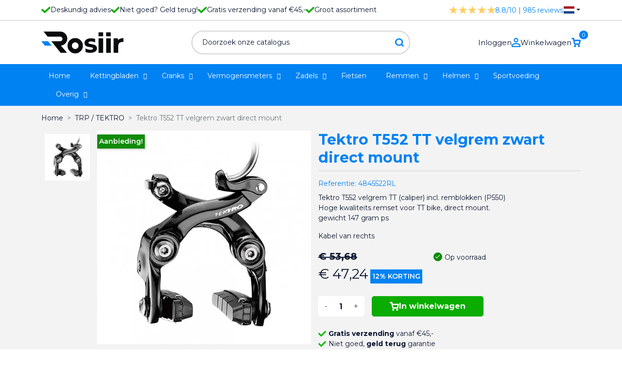

--- FILE ---
content_type: text/html; charset=utf-8
request_url: https://rosiir.com/nl/trp-tektro/921-tektro-t552-tt-velgrem-zwart-direct-mount-8718836204715.html
body_size: 28067
content:
<!doctype html>
<html lang="nl">

  <head>
    
      
  <link rel="preconnect" href="//fonts.gstatic.com/" crossorigin>
<link rel="preconnect" href="//ajax.googleapis.com" crossorigin>
<script type="text/javascript">
    WebFontConfig = {
        google: { families: [ 'Noto+Sans:400,700' ] }
    };
    (function() {
        var wf = document.createElement('script');
        wf.src = 'https://ajax.googleapis.com/ajax/libs/webfont/1/webfont.js';
        wf.type = 'text/javascript';
        wf.async = 'true';
        var s = document.getElementsByTagName('script')[0];
        s.parentNode.insertBefore(wf, s);
    })(); </script>


  <meta charset="utf-8">


  <meta http-equiv="x-ua-compatible" content="ie=edge">



  <title>Tektro T552 race velgrem zwart</title>
  <meta name="description" content="Tektro T552 race / TT bike Aerodynamische velgrem zwart met directmount bevestiging.">
  <meta name="keywords" content="">
        
      <link rel="canonical" href="https://rosiir.com/nl/trp-tektro/921-tektro-t552-tt-velgrem-zwart-direct-mount-8718836204715.html">
    
                    <link rel="alternate" href="https://rosiir.com/nl/trp-tektro/921-tektro-t552-tt-velgrem-zwart-direct-mount-8718836204715.html" hreflang="nl-nl">
              <link rel="alternate" href="https://rosiir.com/en/trp-tektro/921-tektro-t552-tt-caliper-brake-black-direct-mount-8718836204715.html" hreflang="en-us">
              <link rel="alternate" href="https://rosiir.com/de/trp-tektro/921-tektro-t552-tt-felgenbremse-schwarz-direct-mount-8718836204715.html" hreflang="de-de">
              
  
<meta property="og:title" content="Tektro T552 race velgrem zwart"/>
<meta property="og:description" content="Tektro T552 race / TT bike Aerodynamische velgrem zwart met directmount bevestiging."/>
<meta property="og:type" content="website"/>
<meta property="og:url" content="https://rosiir.com/nl/trp-tektro/921-tektro-t552-tt-velgrem-zwart-direct-mount-8718836204715.html"/>
<meta property="og:site_name" content="Rosiir"/>

  <meta property="og:type" content="product"/>
            <meta property="og:image" content="https://rosiir.com/2405-large_default/tektro-t552-tt-velgrem-zwart-direct-mount.jpg"/>
        <meta property="og:image:height" content="800"/>
    <meta property="og:image:width" content="800"/>

        <meta property="product:price:amount" content="47.24" />
    <meta property="product:price:currency" content="EUR" />
          <meta property="product:price:standard_amount" content="53.677686" />
            <meta property="product:brand" content="TEKTRO" />
    <meta property="og:availability" content="instock" />
<script type="application/ld+json">
{
    "@context" : "http://schema.org",
    "@type" : "Organization",
    "name" : "Rosiir",
    "url" : "https://rosiir.com/nl/",
    "logo" : {
        "@type":"ImageObject",
        "url":"https://rosiir.comhttps://rosiir.com/img/logo-1654935723.jpg"
    }
}

</script>

<script type="application/ld+json">
{
    "@context":"http://schema.org",
    "@type":"WebPage",
    "isPartOf": {
        "@type":"WebSite",
        "url":  "https://rosiir.com/nl/",
        "name": "Rosiir"
    },
    "name": "Tektro T552 race velgrem zwart",
    "url":  "https://rosiir.com/nl/trp-tektro/921-tektro-t552-tt-velgrem-zwart-direct-mount-8718836204715.html"
}


</script>
    <script type="application/ld+json">
    {
    "@context": "http://schema.org/",
    "@type": "Product",
    "name": "Tektro T552 TT velgrem zwart direct mount",
    "description": "Tektro T552 race / TT bike Aerodynamische velgrem zwart met directmount bevestiging.",
    "category": "TRP / TEKTRO",
    "image" :"https://rosiir.com/2405-home_default/tektro-t552-tt-velgrem-zwart-direct-mount.jpg",    "sku": "4845522RL",          "gtin13": "8718836204715",
        "brand": {
        "@type": "Thing",
        "name": "TEKTRO"
    },                  "offers": {
        "@type": "Offer",
        "priceCurrency": "EUR",
        "name": "Tektro T552 TT velgrem zwart direct mount",
        "price": "47.24",
        "url": "https://rosiir.com/nl/trp-tektro/921-tektro-t552-tt-velgrem-zwart-direct-mount-8718836204715.html",
        "priceValidUntil": "2026-02-02",
                "image": ["https://rosiir.com/2405-large_default/tektro-t552-tt-velgrem-zwart-direct-mount.jpg"],
                        "gtin13": "8718836204715",
                "sku": "4845522RL",
                        "availability": "http://schema.org/InStock",
        "seller": {
            "@type": "Organization",
            "name": "Rosiir"
        }
    }
    
}


    </script>
<script type="application/ld+json">
    {
    "@context": "https://schema.org",
    "@type": "BreadcrumbList",
    "itemListElement": [
        {
    "@type": "ListItem",
    "position": 1,
    "name": "Home",
    "item": "https://rosiir.com/nl/"
    },        {
    "@type": "ListItem",
    "position": 2,
    "name": "TRP / TEKTRO",
    "item": "https://rosiir.com/nl/92-trp-tektro"
    },        {
    "@type": "ListItem",
    "position": 3,
    "name": "Tektro T552 TT velgrem zwart direct mount",
    "item": "https://rosiir.com/nl/trp-tektro/921-tektro-t552-tt-velgrem-zwart-direct-mount-8718836204715.html"
    }    ]
    }
    </script>

  



  <meta name="viewport" content="width=device-width, initial-scale=1">



  <link rel="icon" type="image/vnd.microsoft.icon" href="https://rosiir.com/img/favicon.ico?1663746143">
  <link rel="shortcut icon" type="image/x-icon" href="https://rosiir.com/img/favicon.ico?1663746143">



  

  <script type="text/javascript">
        var AdvancedEmailGuardData = {"meta":{"isGDPREnabled":true,"isLegacyOPCEnabled":false,"isLegacyMAModuleEnabled":false,"validationError":null},"settings":{"recaptcha":{"type":"v3","key":"6Lepd-MiAAAAAFA0UQCoeAGBluDxSWES2k1Zs5wM","forms":{"contact_us":{"size":"normal","align":"offset","offset":3},"register":{"size":"normal","align":"center","offset":1},"reset_password":{"size":"normal","align":"center","offset":1}},"language":"browser","theme":"light","position":"bottomright","hidden":false,"deferred":true}},"context":{"ps":{"v17":true,"v17pc":true,"v17ch":true,"v16":false,"v161":false,"v15":false},"languageCode":"nl","pageName":"product"},"trans":{"genericError":"Er is een fout opgetreden. Probeer het nog eens."}};
        var add_payment_info_event_name = 1;
        var add_shipping_info_event_name = 1;
        var add_to_cart_event_name = 1;
        var address1_selector = "input[name=\"address1\"]";
        var address2_selector = "input[name=\"address2\"]";
        var address_format_type = 1;
        var ap5_cartPackProducts = [];
        var ap5_cartRefreshUrl = "https:\/\/rosiir.com\/nl\/module\/pm_advancedpack\/ajax_cart?ajax=1&action=refresh";
        var ap5_modalErrorTitle = "An error has occurred";
        var begin_checkout_event_name = 1;
        var category_name = "Remmen";
        var city_selector = "input[name=\"city\"]";
        var controller_name = "product";
        var customer_login_event_name = 1;
        var customer_signup_event_name = 1;
        var email = null;
        var error_min = "minimum quantity";
        var error_quantity = "You must add";
        var fname = null;
        var googletagID = "GTM-WGNJ9JJ";
        var gtm_product_listing_event_name = 0;
        var id_category = false;
        var id_country_selector = "select[name=\"id_country\"] option:selected";
        var id_customer = null;
        var lname = null;
        var netherlands = 13;
        var obligatory = "0";
        var orderID = false;
        var parentCategory = "";
        var postcode_selector = "input[name=\"postcode\"]";
        var prestashop = {"cart":{"products":[],"totals":{"total":{"type":"total","label":"Totaal","amount":0,"value":"\u20ac\u00a00,00"},"total_including_tax":{"type":"total","label":"Totaal (incl. btw)","amount":0,"value":"\u20ac\u00a00,00"},"total_excluding_tax":{"type":"total","label":"Totaal (excl. btw)","amount":0,"value":"\u20ac\u00a00,00"}},"subtotals":{"products":{"type":"products","label":"Subtotaal","amount":0,"value":"\u20ac\u00a00,00"},"discounts":null,"shipping":{"type":"shipping","label":"Verzending","amount":0,"value":""},"tax":{"type":"tax","label":"inclusief BTW","amount":0,"value":"\u20ac\u00a00,00"}},"products_count":0,"summary_string":"0 artikelen","vouchers":{"allowed":1,"added":[]},"discounts":[],"minimalPurchase":0,"minimalPurchaseRequired":""},"currency":{"id":1,"name":"Euro","iso_code":"EUR","iso_code_num":"978","sign":"\u20ac"},"customer":{"lastname":null,"firstname":null,"email":null,"birthday":null,"newsletter":null,"newsletter_date_add":null,"optin":null,"website":null,"company":null,"siret":null,"ape":null,"is_logged":false,"gender":{"type":null,"name":null},"addresses":[]},"language":{"name":"Nederlands (Dutch)","iso_code":"nl","locale":"nl-NL","language_code":"nl-nl","is_rtl":"0","date_format_lite":"d-m-Y","date_format_full":"d-m-Y H:i:s","id":1},"page":{"title":"","canonical":"https:\/\/rosiir.com\/nl\/trp-tektro\/921-tektro-t552-tt-velgrem-zwart-direct-mount-8718836204715.html","meta":{"title":"Tektro T552 race velgrem zwart","description":"Tektro T552 race \/ TT bike Aerodynamische velgrem zwart met directmount bevestiging.","keywords":"","robots":"index"},"page_name":"product","body_classes":{"lang-nl":true,"lang-rtl":false,"country-US":true,"currency-EUR":true,"layout-full-width":true,"page-product":true,"tax-display-disabled":true,"product-id-921":true,"product-Tektro T552 TT velgrem zwart direct mount":true,"product-id-category-92":true,"product-id-manufacturer-19":true,"product-id-supplier-0":true,"product-on-sale":true,"product-available-for-order":true},"admin_notifications":[]},"shop":{"name":"Rosiir","logo":"https:\/\/rosiir.com\/img\/logo-1654935723.jpg","stores_icon":"https:\/\/rosiir.com\/img\/logo_stores.png","favicon":"https:\/\/rosiir.com\/img\/favicon.ico"},"urls":{"base_url":"https:\/\/rosiir.com\/","current_url":"https:\/\/rosiir.com\/nl\/trp-tektro\/921-tektro-t552-tt-velgrem-zwart-direct-mount-8718836204715.html","shop_domain_url":"https:\/\/rosiir.com","img_ps_url":"https:\/\/rosiir.com\/img\/","img_cat_url":"https:\/\/rosiir.com\/img\/c\/","img_lang_url":"https:\/\/rosiir.com\/img\/l\/","img_prod_url":"https:\/\/rosiir.com\/img\/p\/","img_manu_url":"https:\/\/rosiir.com\/img\/m\/","img_sup_url":"https:\/\/rosiir.com\/img\/su\/","img_ship_url":"https:\/\/rosiir.com\/img\/s\/","img_store_url":"https:\/\/rosiir.com\/img\/st\/","img_col_url":"https:\/\/rosiir.com\/img\/co\/","img_url":"https:\/\/rosiir.com\/themes\/classic-rocket\/assets\/img\/","css_url":"https:\/\/rosiir.com\/themes\/classic-rocket\/assets\/css\/","js_url":"https:\/\/rosiir.com\/themes\/classic-rocket\/assets\/js\/","pic_url":"https:\/\/rosiir.com\/upload\/","pages":{"address":"https:\/\/rosiir.com\/nl\/address","addresses":"https:\/\/rosiir.com\/nl\/addresses","authentication":"https:\/\/rosiir.com\/nl\/login","cart":"https:\/\/rosiir.com\/nl\/cart","category":"https:\/\/rosiir.com\/nl\/index.php?controller=category","cms":"https:\/\/rosiir.com\/nl\/index.php?controller=cms","contact":"https:\/\/rosiir.com\/nl\/contact-opnemen","discount":"https:\/\/rosiir.com\/nl\/discount","guest_tracking":"https:\/\/rosiir.com\/nl\/guest-tracking","history":"https:\/\/rosiir.com\/nl\/order-history","identity":"https:\/\/rosiir.com\/nl\/identity","index":"https:\/\/rosiir.com\/nl\/","my_account":"https:\/\/rosiir.com\/nl\/my-account","order_confirmation":"https:\/\/rosiir.com\/nl\/order-confirmation","order_detail":"https:\/\/rosiir.com\/nl\/index.php?controller=order-detail","order_follow":"https:\/\/rosiir.com\/nl\/order-follow","order":"https:\/\/rosiir.com\/nl\/order","order_return":"https:\/\/rosiir.com\/nl\/index.php?controller=order-return","order_slip":"https:\/\/rosiir.com\/nl\/credit-slip","pagenotfound":"https:\/\/rosiir.com\/nl\/page-not-found","password":"https:\/\/rosiir.com\/nl\/password-recovery","pdf_invoice":"https:\/\/rosiir.com\/nl\/index.php?controller=pdf-invoice","pdf_order_return":"https:\/\/rosiir.com\/nl\/index.php?controller=pdf-order-return","pdf_order_slip":"https:\/\/rosiir.com\/nl\/index.php?controller=pdf-order-slip","prices_drop":"https:\/\/rosiir.com\/nl\/prices-drop","product":"https:\/\/rosiir.com\/nl\/index.php?controller=product","search":"https:\/\/rosiir.com\/nl\/search","sitemap":"https:\/\/rosiir.com\/nl\/sitemap","stores":"https:\/\/rosiir.com\/nl\/stores","supplier":"https:\/\/rosiir.com\/nl\/supplier","register":"https:\/\/rosiir.com\/nl\/login?create_account=1","order_login":"https:\/\/rosiir.com\/nl\/order?login=1"},"alternative_langs":{"nl-nl":"https:\/\/rosiir.com\/nl\/trp-tektro\/921-tektro-t552-tt-velgrem-zwart-direct-mount-8718836204715.html","en-us":"https:\/\/rosiir.com\/en\/trp-tektro\/921-tektro-t552-tt-caliper-brake-black-direct-mount-8718836204715.html","de-de":"https:\/\/rosiir.com\/de\/trp-tektro\/921-tektro-t552-tt-felgenbremse-schwarz-direct-mount-8718836204715.html"},"theme_assets":"\/themes\/classic-rocket\/assets\/","actions":{"logout":"https:\/\/rosiir.com\/nl\/?mylogout="},"no_picture_image":{"bySize":{"small_default":{"url":"https:\/\/rosiir.com\/img\/p\/nl-default-small_default.jpg","width":98,"height":98},"cart_default":{"url":"https:\/\/rosiir.com\/img\/p\/nl-default-cart_default.jpg","width":125,"height":125},"pdt_180":{"url":"https:\/\/rosiir.com\/img\/p\/nl-default-pdt_180.jpg","width":180,"height":180},"home_default":{"url":"https:\/\/rosiir.com\/img\/p\/nl-default-home_default.jpg","width":250,"height":250},"pdt_300":{"url":"https:\/\/rosiir.com\/img\/p\/nl-default-pdt_300.jpg","width":300,"height":300},"pdt_360":{"url":"https:\/\/rosiir.com\/img\/p\/nl-default-pdt_360.jpg","width":360,"height":360},"medium_default":{"url":"https:\/\/rosiir.com\/img\/p\/nl-default-medium_default.jpg","width":452,"height":452},"pdt_540":{"url":"https:\/\/rosiir.com\/img\/p\/nl-default-pdt_540.jpg","width":540,"height":540},"large_default":{"url":"https:\/\/rosiir.com\/img\/p\/nl-default-large_default.jpg","width":800,"height":800}},"small":{"url":"https:\/\/rosiir.com\/img\/p\/nl-default-small_default.jpg","width":98,"height":98},"medium":{"url":"https:\/\/rosiir.com\/img\/p\/nl-default-pdt_300.jpg","width":300,"height":300},"large":{"url":"https:\/\/rosiir.com\/img\/p\/nl-default-large_default.jpg","width":800,"height":800},"legend":""}},"configuration":{"display_taxes_label":false,"display_prices_tax_incl":true,"is_catalog":false,"show_prices":true,"opt_in":{"partner":false},"quantity_discount":{"type":"discount","label":"Eenheidskorting"},"voucher_enabled":1,"return_enabled":0},"field_required":[],"breadcrumb":{"links":[{"title":"Home","url":"https:\/\/rosiir.com\/nl\/"},{"title":"TRP \/ TEKTRO","url":"https:\/\/rosiir.com\/nl\/92-trp-tektro"},{"title":"Tektro T552 TT velgrem zwart direct mount","url":"https:\/\/rosiir.com\/nl\/trp-tektro\/921-tektro-t552-tt-velgrem-zwart-direct-mount-8718836204715.html"}],"count":3},"link":{"protocol_link":"https:\/\/","protocol_content":"https:\/\/"},"time":1768763724,"static_token":"67445b3a044efd24ae9fc7087ca5e15f","token":"d72eb31233fad83b1718c97804b12cef","debug":false};
        var productBrandName = "TEKTRO";
        var productCategory = "TRP \/ TEKTRO";
        var productCategoryId = "92";
        var productID = "921";
        var productName = "Tektro T552 TT velgrem zwart direct mount";
        var productPrice = 47.23636400000000179488779394887387752532958984375;
        var productVariant = "";
        var psemailsubscription_subscription = "https:\/\/rosiir.com\/nl\/module\/ps_emailsubscription\/subscription";
        var psr_icon_color = "#F19D76";
        var purchase_order_event_name = 1;
        var refund_order_event_name = 1;
        var remove_from_cart_event_name = 1;
        var retrieve = "https:\/\/rosiir.com\/nl\/module\/adresaanvuller\/retrieve?token=67445b3a044efd24ae9fc7087ca5e15f";
        var search_product_event_name = 1;
        var select_product_event_name = 1;
        var shop_name = "Rosiir";
        var stock = "There are not enough products in stock.";
        var trackingID = "";
        var version = "last";
        var view_cart_event_name = 1;
        var view_category_event_name = 1;
        var view_product_event_name = 1;
        var wkCurrencyCode = "EUR";
        var wkProductCoupon = "Tektro T552 TT velgrem zwart direct mount";
        var wkProductDiscount = 6.44000000000000039079850466805510222911834716796875;
        var wkStaticToken = "1cf9989caf5b8867ea1edae25ffb5336";
        var wk_cart_items = [];
        var wk_gtm_controller_link = "https:\/\/rosiir.com\/nl\/module\/wkgoogletagmanager\/googleTagManager";
        var wk_gtm_email = "";
      </script>



    <link rel="stylesheet" href="https://rosiir.com/themes/classic-rocket/assets/cache/theme-ecc073191.css" type="text/css" media="all">



<!-- Google Tag Manager -->
<script>(function(w,d,s,l,i){w[l]=w[l]||[];w[l].push({'gtm.start':
new Date().getTime(),event:'gtm.js'});var f=d.getElementsByTagName(s)[0],
j=d.createElement(s),dl=l!='dataLayer'?'&l='+l:'';j.async=true;j.src=
'https://www.googletagmanager.com/gtm.js?id='+i+dl;f.parentNode.insertBefore(j,f);
})(window,document,'script','dataLayer','GTM-WGNJ9JJ');</script>
<!-- End Google Tag Manager -->



  <script type="text/javascript" data-keepinline="true">
    var trustpilot_script_url = 'https://invitejs.trustpilot.com/tp.min.js';
    var trustpilot_key = 'jUnqUpwfLEQZr1Ip';
    var trustpilot_widget_script_url = '//widget.trustpilot.com/bootstrap/v5/tp.widget.bootstrap.min.js';
    var trustpilot_integration_app_url = 'https://ecommscript-integrationapp.trustpilot.com';
    var trustpilot_preview_css_url = '//ecommplugins-scripts.trustpilot.com/v2.1/css/preview.min.css';
    var trustpilot_preview_script_url = '//ecommplugins-scripts.trustpilot.com/v2.1/js/preview.min.js';
    var trustpilot_ajax_url = 'https://rosiir.com/nl/module/trustpilot/trustpilotajax';
    var user_id = '0';
    var trustpilot_trustbox_settings = {"trustboxes":[],"activeTrustbox":0,"pageUrls":{"landing":"https:\/\/rosiir.com\/nl\/","category":"https:\/\/rosiir.com\/nl\/23-4iiii","product":"https:\/\/rosiir.com\/nl\/racefiets\/3-ism-ps11-universeel-zadel-4716112788922.html"}};
</script>
<script type="text/javascript" src="/modules/trustpilot/views/js/tp_register.min.js"></script>
<script type="text/javascript" src="/modules/trustpilot/views/js/tp_trustbox.min.js"></script>
<script type="text/javascript" src="/modules/trustpilot/views/js/tp_preview.min.js"></script>
<script src="https://cdn.brevo.com/js/sdk-loader.js" async></script>
<script>
    window.Brevo = window.Brevo || [];
    Brevo.push([
        "init",
        {
            client_key: "h0pzbfd326ueavhm45x9rvjo",
            email_id: "",
        },
    ]);
</script>

<script type="text/javascript">
  document.addEventListener('mousedown', handleInteraction);
  document.addEventListener('mousemove', handleInteraction);
  document.addEventListener('keydown', handleInteraction);

function handleInteraction(evt){
  const all_scripts = document.querySelectorAll('[type="splitload-script"]');

  var new_script = '';
  all_scripts.forEach((script_single) => {
    new_script = document.createElement("script");
    new_script.setAttribute("src", script_single.getAttribute('src'));
    
    document.head.appendChild(new_script);
    script_single.remove();
  });

  const all_styles = document.querySelectorAll('[rel="splitload-style"]');

  var new_style = '';
  all_styles.forEach((style_single) => {
    new_style = document.createElement("link");
    new_style.setAttribute("rel", "stylesheet");
    new_style.setAttribute("type", "text/css");
    new_style.setAttribute("href", style_single.getAttribute('href'));
    new_style.setAttribute("media", style_single.getAttribute('media'));

    document.head.appendChild(new_style);
    style_single.remove();
  });

  document.removeEventListener('mousedown', handleInteraction, true);
  document.removeEventListener('mousemove', handleInteraction, true);
  document.removeEventListener('keydown', handleInteraction, true);
}
</script>



    
  </head>

  <body id="product" class="lang-nl country-us currency-eur layout-full-width page-product tax-display-disabled product-id-921 product-tektro-t552-tt-velgrem-zwart-direct-mount product-id-category-92 product-id-manufacturer-19 product-id-supplier-0 product-on-sale product-available-for-order">
    <!-- Google Tag Manager (noscript) -->
    <noscript><iframe src="https://www.googletagmanager.com/ns.html?id=GTM-WGNJ9JJ"
    height="0" width="0" style="display:none;visibility:hidden"></iframe></noscript>
    <!-- End Google Tag Manager (noscript) -->
    
    
      
    

    <main>
      
              

      <header id="header" class="l-header">
        
          
    <div class="header-banner">
        
    </div>



    <div class="top-bar">
        <div class="container grid-container">
            <div class="left-container">
                <ul class="usp-list">
                    <li>
                        <svg xmlns="http://www.w3.org/2000/svg" width="18.606" height="13.874" viewBox="0 0 18.606 13.874">
                          <path id="Icon_awesome-check" data-name="Icon awesome-check" d="M6.319,18.179.272,12.132a.93.93,0,0,1,0-1.316L1.588,9.5A.93.93,0,0,1,2.9,9.5l4.073,4.073L15.7,4.85a.93.93,0,0,1,1.316,0l1.316,1.316a.93.93,0,0,1,0,1.316l-10.7,10.7A.93.93,0,0,1,6.319,18.179Z" transform="translate(0 -4.577)" fill="#0bac00"/>
                        </svg>
                        Deskundig advies
                    </li>
                    <li>
                        <svg xmlns="http://www.w3.org/2000/svg" width="18.606" height="13.874" viewBox="0 0 18.606 13.874">
                          <path id="Icon_awesome-check" data-name="Icon awesome-check" d="M6.319,18.179.272,12.132a.93.93,0,0,1,0-1.316L1.588,9.5A.93.93,0,0,1,2.9,9.5l4.073,4.073L15.7,4.85a.93.93,0,0,1,1.316,0l1.316,1.316a.93.93,0,0,1,0,1.316l-10.7,10.7A.93.93,0,0,1,6.319,18.179Z" transform="translate(0 -4.577)" fill="#0bac00"/>
                        </svg>
                        Niet goed? Geld terug!
                    </li>
                                            <li>
                            <svg xmlns="http://www.w3.org/2000/svg" width="18.606" height="13.874" viewBox="0 0 18.606 13.874">
                              <path id="Icon_awesome-check" data-name="Icon awesome-check" d="M6.319,18.179.272,12.132a.93.93,0,0,1,0-1.316L1.588,9.5A.93.93,0,0,1,2.9,9.5l4.073,4.073L15.7,4.85a.93.93,0,0,1,1.316,0l1.316,1.316a.93.93,0,0,1,0,1.316l-10.7,10.7A.93.93,0,0,1,6.319,18.179Z" transform="translate(0 -4.577)" fill="#0bac00"/>
                            </svg>
                            Gratis verzending vanaf €45,-
                        </li>
                                        <li>
                        <svg xmlns="http://www.w3.org/2000/svg" width="18.606" height="13.874" viewBox="0 0 18.606 13.874">
                          <path id="Icon_awesome-check" data-name="Icon awesome-check" d="M6.319,18.179.272,12.132a.93.93,0,0,1,0-1.316L1.588,9.5A.93.93,0,0,1,2.9,9.5l4.073,4.073L15.7,4.85a.93.93,0,0,1,1.316,0l1.316,1.316a.93.93,0,0,1,0,1.316l-10.7,10.7A.93.93,0,0,1,6.319,18.179Z" transform="translate(0 -4.577)" fill="#0bac00"/>
                        </svg>
                        Groot assortiment
                    </li>
                </ul>
            </div>
            <div class="right-container">
                <div class="rating-container">
                    <a href="https://www.feedbackcompany.com/nl-nl/reviews/rosiir-com" target="_blank">
                        <svg xmlns="http://www.w3.org/2000/svg" width="93.273" height="14.787" viewBox="0 0 93.273 14.787">
                          <g id="Group_253" data-name="Group 253" transform="translate(-1412.227 -123)">
                            <path id="Icon_ionic-ios-star" data-name="Icon ionic-ios-star" d="M17.57,8.494H12.342L10.753,3.752a.576.576,0,0,0-1.081,0L8.083,8.494H2.819a.57.57,0,0,0-.569.569.418.418,0,0,0,.011.1.546.546,0,0,0,.238.4l4.3,3.029-1.649,4.8a.57.57,0,0,0,.2.64.55.55,0,0,0,.32.139.7.7,0,0,0,.355-.128l4.194-2.989,4.194,2.989a.666.666,0,0,0,.355.128.511.511,0,0,0,.316-.139.563.563,0,0,0,.2-.64l-1.649-4.8,4.262-3.057.1-.089a.544.544,0,0,0-.419-.949Z" transform="translate(1409.977 119.625)" fill="#ffcd60"/>
                            <path id="Icon_ionic-ios-star-2" data-name="Icon ionic-ios-star" d="M17.57,8.494H12.342L10.753,3.752a.576.576,0,0,0-1.081,0L8.083,8.494H2.819a.57.57,0,0,0-.569.569.418.418,0,0,0,.011.1.546.546,0,0,0,.238.4l4.3,3.029-1.649,4.8a.57.57,0,0,0,.2.64.55.55,0,0,0,.32.139.7.7,0,0,0,.355-.128l4.194-2.989,4.194,2.989a.666.666,0,0,0,.355.128.511.511,0,0,0,.316-.139.563.563,0,0,0,.2-.64l-1.649-4.8,4.262-3.057.1-.089a.544.544,0,0,0-.419-.949Z" transform="translate(1429.313 119.625)" fill="#ffcd60"/>
                            <path id="Icon_ionic-ios-star-3" data-name="Icon ionic-ios-star" d="M17.57,8.494H12.342L10.753,3.752a.576.576,0,0,0-1.081,0L8.083,8.494H2.819a.57.57,0,0,0-.569.569.418.418,0,0,0,.011.1.546.546,0,0,0,.238.4l4.3,3.029-1.649,4.8a.57.57,0,0,0,.2.64.55.55,0,0,0,.32.139.7.7,0,0,0,.355-.128l4.194-2.989,4.194,2.989a.666.666,0,0,0,.355.128.511.511,0,0,0,.316-.139.563.563,0,0,0,.2-.64l-1.649-4.8,4.262-3.057.1-.089a.544.544,0,0,0-.419-.949Z" transform="translate(1448.651 119.625)" fill="#ffcd60"/>
                            <path id="Icon_ionic-ios-star-4" data-name="Icon ionic-ios-star" d="M17.57,8.494H12.342L10.753,3.752a.576.576,0,0,0-1.081,0L8.083,8.494H2.819a.57.57,0,0,0-.569.569.418.418,0,0,0,.011.1.546.546,0,0,0,.238.4l4.3,3.029-1.649,4.8a.57.57,0,0,0,.2.64.55.55,0,0,0,.32.139.7.7,0,0,0,.355-.128l4.194-2.989,4.194,2.989a.666.666,0,0,0,.355.128.511.511,0,0,0,.316-.139.563.563,0,0,0,.2-.64l-1.649-4.8,4.262-3.057.1-.089a.544.544,0,0,0-.419-.949Z" transform="translate(1467.988 119.625)" fill="#ffcd60"/>
                            <path id="Icon_ionic-ios-star-5" data-name="Icon ionic-ios-star" d="M17.57,8.494H12.342L10.753,3.752a.576.576,0,0,0-1.081,0L8.083,8.494H2.819a.57.57,0,0,0-.569.569.418.418,0,0,0,.011.1.546.546,0,0,0,.238.4l4.3,3.029-1.649,4.8a.57.57,0,0,0,.2.64.55.55,0,0,0,.32.139.7.7,0,0,0,.355-.128l4.194-2.989,4.194,2.989a.666.666,0,0,0,.355.128.511.511,0,0,0,.316-.139.563.563,0,0,0,.2-.64l-1.649-4.8,4.262-3.057.1-.089a.544.544,0,0,0-.419-.949Z" transform="translate(1487.325 119.625)" fill="#ffcd60"/>
                          </g>
                        </svg>
                        <span class="rating">8.8/10 | 985 reviews</span>
                    </a>
                </div>
                <div id="language_selector">
  <div class="language-selector-wrapper">
        <div class="language-selector dropdown js-dropdown">
      <button data-toggle="dropdown" class="btn btn-sm dropdown-toggle" aria-haspopup="true" aria-expanded="false" aria-label="Vervolgkeuzelijst taal">
                      <svg xmlns="http://www.w3.org/2000/svg" width="25" height="auto" viewBox="0 0 9 6">
              <rect fill="#21468B"  width="9" height="6"/>
              <rect fill="#FFF" width="9" height="4"/>
              <rect fill="#AE1C28"  width="9" height="2"/>
            </svg>
                </button>
      <div class="dropdown-menu" aria-labelledby="language-selector-label">
                        <a href="https://rosiir.com/nl/trp-tektro/921-tektro-t552-tt-velgrem-zwart-direct-mount-8718836204715.html" class="dropdown-item small active" data-iso-code="nl">
                                  <svg xmlns="http://www.w3.org/2000/svg" width="25" height="auto" viewBox="0 0 9 6">
                    <rect fill="#21468B"  width="9" height="6"/>
                    <rect fill="#FFF" width="9" height="4"/>
                    <rect fill="#AE1C28"  width="9" height="2"/>
                  </svg>
                              </a>
                        <a href="https://rosiir.com/en/trp-tektro/921-tektro-t552-tt-caliper-brake-black-direct-mount-8718836204715.html" class="dropdown-item small" data-iso-code="en">
                                  <svg xmlns="http://www.w3.org/2000/svg" viewBox="0 0 60 30" width="25" height="auto">
                    <clipPath id="s">
                      <path d="M0,0 v30 h60 v-30 z"/>
                    </clipPath>
                    <clipPath id="t">
                      <path d="M30,15 h30 v15 z v15 h-30 z h-30 v-15 z v-15 h30 z"/>
                    </clipPath>
                    <g clip-path="url(#s)">
                      <path d="M0,0 v30 h60 v-30 z" fill="#012169"/>
                      <path d="M0,0 L60,30 M60,0 L0,30" stroke="#fff" stroke-width="6"/>
                      <path d="M0,0 L60,30 M60,0 L0,30" clip-path="url(#t)" stroke="#C8102E" stroke-width="4"/>
                      <path d="M30,0 v30 M0,15 h60" stroke="#fff" stroke-width="10"/>
                      <path d="M30,0 v30 M0,15 h60" stroke="#C8102E" stroke-width="6"/>
                    </g>
                  </svg>
                              </a>
                        <a href="https://rosiir.com/de/trp-tektro/921-tektro-t552-tt-felgenbremse-schwarz-direct-mount-8718836204715.html" class="dropdown-item small" data-iso-code="de">
                                  <svg xmlns="http://www.w3.org/2000/svg" width="25" height="auto" viewBox="0 0 5 3">
                    <rect id="black_stripe" width="5" height="3" y="0" x="0" fill="#000"/>
                    <rect id="red_stripe" width="5" height="2" y="1" x="0" fill="#D00"/>
                    <rect id="gold_stripe" width="5" height="1" y="2" x="0" fill="#FFCE00"/>
                  </svg>
                              </a>
                </div>
    </div>
  </div>
</div>

            </div>
        </div>
    </div>
    <div class="container header-top d--flex-between u-a-i-c">
        <div class="visible--mobile" id="mobile-menu-container">
            
<div id="globo-hidden-menu-displayTop-2" class="globo-hidden-menu-clearfix clearfix col-lg-12">
    <input type="hidden" name="url_module_gmenu" value="https://rosiir.com/nl/module/g_megamenu/gmegamenu"/>
    <input type="hidden" name="gid_menu" value="2&getMenumobile"/>
    <a class="globomenu-responsive-toggle globomenu-responsive-toggle-main globomenu-responsive-toggle-content-align-left">
        <svg xmlns="http://www.w3.org/2000/svg" height="24px" viewBox="0 0 24 24" width="24px" fill="#000000">
            <path d="M0 0h24v24H0V0z" fill="none"/>
            <path d="M3 18h18v-2H3v2zm0-5h18v-2H3v2zm0-7v2h18V6H3z"/>
        </svg>
    </a>

    <ul class="globomenu globomenu-nojs globomenu-main globomenu-horizontal globomenu-transition-fade globomenu-items-align-left  globomenu-sub-indicators globomenu-bordered globomenu-submenu-bordered     globomenu-trigger-hover globomenu-responsive globomenu-responsive-default globomenu-responsive-collapse">
        <li data-id="705" id="globomenu-item-705" class="globomenu-item  globomenu-item-level-0 globomenu-item-normal  "><a class="globomenu-target  globomenu-item-layout-text_only " href="//rosiir.com/nl/"><span class="globomenu-target-title globomenu-target-text">Home</span><span class="globomenu-submnretractor"></span></a></li><li data-id="670" id="globomenu-item-670" class="globomenu-item  globomenu-item-level-0 globomenu-item-has-children globomenu-has-submenu-drop globomenu-has-submenu-mega "><a class="globomenu-target  globomenu-item-layout-text_only " href="https://rosiir.com/nl/123-tandwielen"><span class="globomenu-target-title globomenu-target-text">Kettingbladen</span><span class="globomenu-submnretractor"></span></a><ul class="globomenu-submenu globomenu-grid-row globomenu-submenu-drop globomenu-submenu-type-mega globomenu-submenu-align-full_width  " style="text-align:full_width;"><li data-id="671" id="globomenu-item-671" class="globomenu-item  globomenu-item-header globomenu-has-submenu-stack globomenu-column globomenu-column-1-4 "><a class="globomenu-target  globomenu-item-layout-stack " href="https://rosiir.com/nl/130-rotor"><span class="globomenu-target-title globomenu-target-text">ROTOR Ovaal</span><span class="globomenu-submnretractor"></span></a><ul class="globomenu-submenu globomenu-grid-row globomenu-submenu-type-auto globomenu-submenu-type-stack  "><li data-id="672" id="globomenu-item-672" class="globomenu-item  globomenu-item-normal  "><a class="globomenu-target  globomenu-item-layout-image_left " href="https://rosiir.com/nl/126-road"><span class="globomenu-target-title globomenu-target-text">Road</span><span class="globomenu-submnretractor"></span></a></li><li data-id="673" id="globomenu-item-673" class="globomenu-item  globomenu-item-normal  "><a class="globomenu-target  globomenu-item-layout-image_left " href="https://rosiir.com/nl/127-mtb"><span class="globomenu-target-title globomenu-target-text">MTB</span><span class="globomenu-submnretractor"></span></a></li><li data-id="683" id="globomenu-item-683" class="globomenu-item  globomenu-item-normal  "><a class="globomenu-target  globomenu-item-layout-text_only " href="https://rosiir.com/nl/164-cyclocross"><span class="globomenu-target-title globomenu-target-text">Cyclocross</span><span class="globomenu-submnretractor"></span></a></li><li data-id="684" id="globomenu-item-684" class="globomenu-item  globomenu-item-normal  "><a class="globomenu-target  globomenu-item-layout-text_only " href="https://rosiir.com/nl/223-beach"><span class="globomenu-target-title globomenu-target-text">Beach</span><span class="globomenu-submnretractor"></span></a></li></ul></li><li data-id="674" id="globomenu-item-674" class="globomenu-item  globomenu-item-header globomenu-has-submenu-stack globomenu-column globomenu-column-1-4 "><a class="globomenu-target  globomenu-item-layout-stack " href="https://rosiir.com/nl/125-ronde-tandwielen"><span class="globomenu-target-title globomenu-target-text">ROTOR Rond</span><span class="globomenu-submnretractor"></span></a><ul class="globomenu-submenu globomenu-grid-row globomenu-submenu-type-auto globomenu-submenu-type-stack  "><li data-id="675" id="globomenu-item-675" class="globomenu-item  globomenu-item-normal  "><a class="globomenu-target  globomenu-item-layout-image_left " href="https://rosiir.com/nl/128-road"><span class="globomenu-target-title globomenu-target-text">Road</span><span class="globomenu-submnretractor"></span></a></li><li data-id="676" id="globomenu-item-676" class="globomenu-item  globomenu-item-normal  "><a class="globomenu-target  globomenu-item-layout-image_left " href="https://rosiir.com/nl/129-mtb"><span class="globomenu-target-title globomenu-target-text">MTB</span><span class="globomenu-submnretractor"></span></a></li><li data-id="685" id="globomenu-item-685" class="globomenu-item  globomenu-item-normal  "><a class="globomenu-target  globomenu-item-layout-text_only " href="https://rosiir.com/nl/168-cyclocross"><span class="globomenu-target-title globomenu-target-text">Cyclocross</span><span class="globomenu-submnretractor"></span></a></li><li data-id="686" id="globomenu-item-686" class="globomenu-item  globomenu-item-normal  "><a class="globomenu-target  globomenu-item-layout-text_only " href="https://rosiir.com/nl/169-track"><span class="globomenu-target-title globomenu-target-text">Track</span><span class="globomenu-submnretractor"></span></a></li></ul></li><li data-id="677" id="globomenu-item-677" class="globomenu-item  globomenu-item-header globomenu-has-submenu-stack globomenu-column globomenu-column-1-4 "><a class="globomenu-target  globomenu-item-layout-stack " href="https://rosiir.com/nl/131-osymetric"><span class="globomenu-target-title globomenu-target-text">Osymetric Ovaal</span><span class="globomenu-submnretractor"></span></a><ul class="globomenu-submenu globomenu-grid-row globomenu-submenu-type-auto globomenu-submenu-type-stack  "><li data-id="678" id="globomenu-item-678" class="globomenu-item  globomenu-item-normal  "><a class="globomenu-target  globomenu-item-layout-image_left " href="https://rosiir.com/nl/132-road"><span class="globomenu-target-title globomenu-target-text">Road</span><span class="globomenu-submnretractor"></span></a></li><li data-id="679" id="globomenu-item-679" class="globomenu-item  globomenu-item-normal  "><a class="globomenu-target  globomenu-item-layout-image_left " href="https://rosiir.com/nl/133-mtb"><span class="globomenu-target-title globomenu-target-text">MTB</span><span class="globomenu-submnretractor"></span></a></li><li data-id="687" id="globomenu-item-687" class="globomenu-item  globomenu-item-normal  "><a class="globomenu-target  globomenu-item-layout-text_only " href="https://rosiir.com/nl/134-bmx"><span class="globomenu-target-title globomenu-target-text">BMX</span><span class="globomenu-submnretractor"></span></a></li><li data-id="688" id="globomenu-item-688" class="globomenu-item  globomenu-item-normal  "><a class="globomenu-target  globomenu-item-layout-text_only " href="https://rosiir.com/nl/187-cyclocross"><span class="globomenu-target-title globomenu-target-text">Cyclocross</span><span class="globomenu-submnretractor"></span></a></li></ul></li><li class="globomenu-retractor globomenu-retractor-mobile"><i class="fa fa-times"></i> Sluiten</li></ul></li><li data-id="504" id="globomenu-item-504" class="globomenu-item  globomenu-item-level-0 globomenu-item-has-children globomenu-has-submenu-drop globomenu-has-submenu-mega "><a class="globomenu-target  globomenu-item-layout-text_only " href="https://rosiir.com/nl/135-cranks"><span class="globomenu-target-title globomenu-target-text">Cranks</span><span class="globomenu-submnretractor"></span></a><ul class="globomenu-submenu globomenu-grid-row globomenu-submenu-drop globomenu-submenu-type-mega globomenu-submenu-align-full_width  " style="text-align:full_width;"><li data-id="515" id="globomenu-item-515" class="globomenu-item  globomenu-item-header globomenu-has-submenu-stack globomenu-column globomenu-column-1-4 "><a class="globomenu-target  globomenu-item-layout-stack " href="https://rosiir.com/nl/135-cranks"><span class="globomenu-target-title globomenu-target-text">ROTOR</span><span class="globomenu-submnretractor"></span></a><ul class="globomenu-submenu globomenu-grid-row globomenu-submenu-type-auto globomenu-submenu-type-stack  "><li data-id="1047" id="globomenu-item-1047" class="globomenu-item  globomenu-item-normal  "><a class="globomenu-target  globomenu-item-layout-image_left " href="https://rosiir.com/nl/136-rotor-racetriathlon"><span class="globomenu-target-title globomenu-target-text">Race / Triatlon</span><span class="globomenu-submnretractor"></span></a></li><li data-id="517" id="globomenu-item-517" class="globomenu-item  globomenu-item-normal  "><a class="globomenu-target  globomenu-item-layout-image_left " href="https://rosiir.com/nl/47-atb"><span class="globomenu-target-title globomenu-target-text">MTB</span><span class="globomenu-submnretractor"></span></a></li><li data-id="776" id="globomenu-item-776" class="globomenu-item  globomenu-item-normal  "><a class="globomenu-target  globomenu-item-layout-text_only " href="https://rosiir.com/nl/236-gravel"><span class="globomenu-target-title globomenu-target-text">Gravel</span><span class="globomenu-submnretractor"></span></a></li><li data-id="777" id="globomenu-item-777" class="globomenu-item  globomenu-item-normal  "><a class="globomenu-target  globomenu-item-layout-text_only " href="https://rosiir.com/nl/237-beach"><span class="globomenu-target-title globomenu-target-text">Beach</span><span class="globomenu-submnretractor"></span></a></li></ul></li><li data-id="521" id="globomenu-item-521" class="globomenu-item  globomenu-item-header globomenu-has-submenu-stack globomenu-column globomenu-column-1-4 "><a class="globomenu-target  globomenu-item-layout-stack " href="https://rosiir.com/nl/142-vermogensmeters"><span class="globomenu-target-title globomenu-target-text">Vermogensmeters</span><span class="globomenu-submnretractor"></span></a><ul class="globomenu-submenu globomenu-grid-row globomenu-submenu-type-auto globomenu-submenu-type-stack  "><li data-id="522" id="globomenu-item-522" class="globomenu-item  globomenu-item-normal  "><a class="globomenu-target  globomenu-item-layout-image_left " href="https://rosiir.com/nl/143-roadtriathlon"><span class="globomenu-target-title globomenu-target-text">Road/Triatlon</span><span class="globomenu-submnretractor"></span></a></li><li data-id="523" id="globomenu-item-523" class="globomenu-item  globomenu-item-normal  "><a class="globomenu-target  globomenu-item-layout-image_left " href="https://rosiir.com/nl/144-mtb"><span class="globomenu-target-title globomenu-target-text">MTB</span><span class="globomenu-submnretractor"></span></a></li></ul></li><li data-id="530" id="globomenu-item-530" class="globomenu-item  globomenu-item-header globomenu-has-submenu-stack globomenu-column globomenu-column-1-4 "><a class="globomenu-target  globomenu-item-layout-stack " href="https://rosiir.com/nl/167-crank-onderdelen"><span class="globomenu-target-title globomenu-target-text">Crank Onderdelen</span><span class="globomenu-submnretractor"></span></a></li><li class="globomenu-retractor globomenu-retractor-mobile"><i class="fa fa-times"></i> Sluiten</li></ul></li><li data-id="137" id="globomenu-item-137" class="globomenu-item  globomenu-item-level-0 globomenu-item-has-children globomenu-has-submenu-drop globomenu-has-submenu-mega globomenu-submenu-align-full_width "><a class="globomenu-target  globomenu-item-layout-text_only " href="https://rosiir.com/nl/149-vermogensmeters"><span class="globomenu-target-title globomenu-target-text">Vermogensmeters</span><span class="globomenu-submnretractor"></span></a><ul class="globomenu-submenu globomenu-grid-row globomenu-submenu-drop globomenu-submenu-type-mega globomenu-submenu-align-full_width   submenu_background_center " style="background-color:#FFF;text-align:full_width;"><li data-id="645" id="globomenu-item-645" class="globomenu-item  globomenu-item-header globomenu-has-submenu-stack globomenu-column globomenu-column-1-4 "><a class="globomenu-target  globomenu-item-layout-stack " href="https://rosiir.com/nl/189-rotor-vermogensmeters"><span class="globomenu-target-title globomenu-target-text">ROTOR</span><span class="globomenu-submnretractor"></span></a><ul class="globomenu-submenu globomenu-grid-row globomenu-submenu-type-auto globomenu-submenu-type-stack  "><li data-id="646" id="globomenu-item-646" class="globomenu-item  globomenu-item-normal  "><a class="globomenu-target  globomenu-item-layout-image_left " href="https://rosiir.com/nl/49-road"><span class="globomenu-target-title globomenu-target-text">Road</span><span class="globomenu-submnretractor"></span></a></li><li data-id="647" id="globomenu-item-647" class="globomenu-item  globomenu-item-normal  "><a class="globomenu-target  globomenu-item-layout-image_left " href="https://rosiir.com/nl/50-atb"><span class="globomenu-target-title globomenu-target-text">MTB</span><span class="globomenu-submnretractor"></span></a></li><li data-id="771" id="globomenu-item-771" class="globomenu-item  globomenu-item-normal  "><a class="globomenu-target  globomenu-item-layout-text_only " href="https://rosiir.com/nl/234-gravel"><span class="globomenu-target-title globomenu-target-text">Gravel</span><span class="globomenu-submnretractor"></span></a></li><li data-id="772" id="globomenu-item-772" class="globomenu-item  globomenu-item-normal  "><a class="globomenu-target  globomenu-item-layout-text_only " href="https://rosiir.com/nl/235-beach"><span class="globomenu-target-title globomenu-target-text">Beach</span><span class="globomenu-submnretractor"></span></a></li></ul></li><li data-id="648" id="globomenu-item-648" class="globomenu-item  globomenu-item-header globomenu-has-submenu-stack globomenu-column globomenu-column-1-4 "><a class="globomenu-target  globomenu-item-layout-stack " href="https://rosiir.com/nl/193-favero-assioma-vermogensmeters"><span class="globomenu-target-title globomenu-target-text">Favero</span><span class="globomenu-submnretractor"></span></a><ul class="globomenu-submenu globomenu-grid-row globomenu-submenu-type-auto globomenu-submenu-type-stack  "><li data-id="708" id="globomenu-item-708" class="globomenu-item  globomenu-item-normal  "><a class="globomenu-target  globomenu-item-layout-image_left " href="https://rosiir.com/nl/193-favero-assioma-vermogensmeters"><span class="globomenu-target-title globomenu-target-text">Pedalen</span><span class="globomenu-submnretractor"></span></a></li></ul></li><li data-id="651" id="globomenu-item-651" class="globomenu-item  globomenu-item-header globomenu-has-submenu-stack globomenu-column globomenu-column-1-4 "><a class="globomenu-target  globomenu-item-layout-stack " href="https://rosiir.com/nl/192-powerpod-vermogensmeters"><span class="globomenu-target-title globomenu-target-text">PowerPod</span><span class="globomenu-submnretractor"></span></a></li><li data-id="654" id="globomenu-item-654" class="globomenu-item  globomenu-item-header globomenu-has-submenu-stack globomenu-column globomenu-column-1-4 "><a class="globomenu-target  globomenu-item-layout-stack " href="https://rosiir.com/nl/190-4iiii-vermogensmeters"><span class="globomenu-target-title globomenu-target-text">4iiii</span><span class="globomenu-submnretractor"></span></a></li><li data-id="707" id="globomenu-item-707" class="globomenu-item  globomenu-item-header globomenu-has-submenu-stack globomenu-column globomenu-column-1-4 "><a class="globomenu-target  globomenu-item-layout-stack " href="https://rosiir.com/nl/220-speedplay-pedalen"><span class="globomenu-target-title globomenu-target-text">Speedplay</span><span class="globomenu-submnretractor"></span></a></li><li data-id="663" id="globomenu-item-663" class="globomenu-item  globomenu-item-header globomenu-has-submenu-stack globomenu-column globomenu-column-1-4 "><a class="globomenu-target  globomenu-item-layout-stack " href="https://rosiir.com/nl/166-onderdelen-vermogensmeters"><span class="globomenu-target-title globomenu-target-text">Onderdelen Vermogensmeters</span><span class="globomenu-submnretractor"></span></a></li><li class="globomenu-retractor globomenu-retractor-mobile"><i class="fa fa-times"></i> Sluiten</li></ul></li><li data-id="557" id="globomenu-item-557" class="globomenu-item  globomenu-item-level-0 globomenu-item-has-children globomenu-has-submenu-drop globomenu-has-submenu-mega "><a class="globomenu-target  globomenu-item-layout-text_only " href="https://rosiir.com/nl/145-zadels"><span class="globomenu-target-title globomenu-target-text">Zadels</span><span class="globomenu-submnretractor"></span></a><ul class="globomenu-submenu globomenu-grid-row globomenu-submenu-drop globomenu-submenu-type-mega globomenu-submenu-align-full_width  " style="text-align:full_width;"><li data-id="558" id="globomenu-item-558" class="globomenu-item  globomenu-item-header globomenu-has-submenu-stack globomenu-column globomenu-column-1-4 "><a class="globomenu-target  globomenu-item-layout-stack " href="https://rosiir.com/nl/146-ism-zadels"><span class="globomenu-target-title globomenu-target-text">ISM Zadels</span><span class="globomenu-submnretractor"></span></a><ul class="globomenu-submenu globomenu-grid-row globomenu-submenu-type-auto globomenu-submenu-type-stack  "><li data-id="559" id="globomenu-item-559" class="globomenu-item  globomenu-item-normal  "><a class="globomenu-target  globomenu-item-layout-image_left " href="https://rosiir.com/nl/159-stadsfiets"><span class="globomenu-target-title globomenu-target-text">Stadsfiets</span><span class="globomenu-submnretractor"></span></a></li><li data-id="560" id="globomenu-item-560" class="globomenu-item  globomenu-item-normal  "><a class="globomenu-target  globomenu-item-layout-image_left " href="https://rosiir.com/nl/160-hybride"><span class="globomenu-target-title globomenu-target-text">Hybride</span><span class="globomenu-submnretractor"></span></a></li><li data-id="587" id="globomenu-item-587" class="globomenu-item  globomenu-item-normal  "><a class="globomenu-target  globomenu-item-layout-text_only " href="https://rosiir.com/nl/161-racefiets"><span class="globomenu-target-title globomenu-target-text">Racefiets</span><span class="globomenu-submnretractor"></span></a></li><li data-id="588" id="globomenu-item-588" class="globomenu-item  globomenu-item-normal  "><a class="globomenu-target  globomenu-item-layout-text_only " href="https://rosiir.com/nl/162-triathlon"><span class="globomenu-target-title globomenu-target-text">Triatlon</span><span class="globomenu-submnretractor"></span></a></li><li data-id="589" id="globomenu-item-589" class="globomenu-item  globomenu-item-normal  "><a class="globomenu-target  globomenu-item-layout-text_only " href="https://rosiir.com/nl/163-mtb"><span class="globomenu-target-title globomenu-target-text">MTB</span><span class="globomenu-submnretractor"></span></a></li></ul></li><li data-id="561" id="globomenu-item-561" class="globomenu-item  globomenu-item-header globomenu-has-submenu-stack globomenu-column globomenu-column-1-4 "><a class="globomenu-target  globomenu-item-layout-stack " href="https://rosiir.com/nl/147-easyseat"><span class="globomenu-target-title globomenu-target-text">EasySeat</span><span class="globomenu-submnretractor"></span></a><ul class="globomenu-submenu globomenu-grid-row globomenu-submenu-type-auto globomenu-submenu-type-stack  "><li data-id="583" id="globomenu-item-583" class="globomenu-item  globomenu-item-normal  "><a class="globomenu-target  globomenu-item-layout-text_only " href="https://rosiir.com/nl/147-easyseat"><span class="globomenu-target-title globomenu-target-text">Stadsfiets</span><span class="globomenu-submnretractor"></span></a></li></ul></li><li data-id="564" id="globomenu-item-564" class="globomenu-item  globomenu-item-header globomenu-has-submenu-stack globomenu-column globomenu-column-1-4 "><a class="globomenu-target  globomenu-item-layout-stack " href="https://rosiir.com/nl/203-essax-duopower"><span class="globomenu-target-title globomenu-target-text">ESSAX</span><span class="globomenu-submnretractor"></span></a><ul class="globomenu-submenu globomenu-grid-row globomenu-submenu-type-auto globomenu-submenu-type-stack  "><li data-id="585" id="globomenu-item-585" class="globomenu-item  globomenu-item-normal  "><a class="globomenu-target  globomenu-item-layout-text_only " href="https://rosiir.com/nl/203-essax-duopower"><span class="globomenu-target-title globomenu-target-text">Sportzadels</span><span class="globomenu-submnretractor"></span></a></li></ul></li><li data-id="567" id="globomenu-item-567" class="globomenu-item  globomenu-item-header globomenu-has-submenu-stack globomenu-column globomenu-column-1-4 "><a class="globomenu-target  globomenu-item-layout-stack " href="https://rosiir.com/nl/225-selle-bassano"><span class="globomenu-target-title globomenu-target-text">Selle Bassano</span><span class="globomenu-submnretractor"></span></a><ul class="globomenu-submenu globomenu-grid-row globomenu-submenu-type-auto globomenu-submenu-type-stack  "><li data-id="586" id="globomenu-item-586" class="globomenu-item  globomenu-item-normal  "><a class="globomenu-target  globomenu-item-layout-text_only " href="https://rosiir.com/nl/225-selle-bassano"><span class="globomenu-target-title globomenu-target-text">Stadsfiets/Hybridefiets</span><span class="globomenu-submnretractor"></span></a></li></ul></li><li data-id="571" id="globomenu-item-571" class="globomenu-item  globomenu-item-header globomenu-has-submenu-stack globomenu-column globomenu-column-1-4 "><a class="globomenu-target  globomenu-item-layout-stack " href="https://rosiir.com/nl/148-zadelbevestiging"><span class="globomenu-target-title globomenu-target-text">Zadelpennen en toebehoren</span><span class="globomenu-submnretractor"></span></a><ul class="globomenu-submenu globomenu-grid-row globomenu-submenu-type-auto globomenu-submenu-type-stack  "><li data-id="584" id="globomenu-item-584" class="globomenu-item  globomenu-item-normal  "><a class="globomenu-target  globomenu-item-layout-text_only " href="https://rosiir.com/nl/122-cirrus-cycle-kinekt-bodyfloat-verend-fietscomfort"><span class="globomenu-target-title globomenu-target-text">Kinekt</span><span class="globomenu-submnretractor"></span></a></li><li data-id="666" id="globomenu-item-666" class="globomenu-item  globomenu-item-normal  "><a class="globomenu-target  globomenu-item-layout-text_only " href="https://rosiir.com/nl/204-redshift-bike-comfort"><span class="globomenu-target-title globomenu-target-text">Redshift</span><span class="globomenu-submnretractor"></span></a></li></ul></li><li data-id="574" id="globomenu-item-574" class="globomenu-item  globomenu-item-header globomenu-has-submenu-stack globomenu-column globomenu-column-1-4 "><a class="globomenu-target  globomenu-item-layout-stack " href="https://rosiir.com/nl/188-overige-zadels"><span class="globomenu-target-title globomenu-target-text">Overige Zadels</span><span class="globomenu-submnretractor"></span></a></li><li class="globomenu-retractor globomenu-retractor-mobile"><i class="fa fa-times"></i> Sluiten</li></ul></li><li data-id="138" id="globomenu-item-138" class="globomenu-item  globomenu-item-level-0 globomenu-item-normal  "><a class="globomenu-target  globomenu-item-layout-text_only " href="https://rosiir.com/nl/226-fietsen"><span class="globomenu-target-title globomenu-target-text">Fietsen</span><span class="globomenu-submnretractor"></span></a></li><li data-id="140" id="globomenu-item-140" class="globomenu-item  globomenu-item-level-0 globomenu-item-has-children globomenu-has-submenu-drop globomenu-has-submenu-mega "><a class="globomenu-target  globomenu-item-layout-text_only " href="https://rosiir.com/nl/151-remmen"><span class="globomenu-target-title globomenu-target-text">Remmen</span><span class="globomenu-submnretractor"></span></a><ul class="globomenu-submenu globomenu-grid-row globomenu-submenu-drop globomenu-submenu-type-mega globomenu-submenu-align-full_width  " style="text-align:full_width;"><li data-id="602" id="globomenu-item-602" class="globomenu-item  globomenu-item-header globomenu-has-submenu-stack globomenu-column globomenu-column-1-4 "><a class="globomenu-target  globomenu-item-layout-stack " href="https://rosiir.com/nl/152-remmen"><span class="globomenu-target-title globomenu-target-text">Remklauwen</span><span class="globomenu-submnretractor"></span></a></li><li data-id="605" id="globomenu-item-605" class="globomenu-item  globomenu-item-header globomenu-has-submenu-stack globomenu-column globomenu-column-1-4 "><a class="globomenu-target  globomenu-item-layout-stack " href="https://rosiir.com/nl/153-remgrepen"><span class="globomenu-target-title globomenu-target-text">Remgrepen</span><span class="globomenu-submnretractor"></span></a></li><li data-id="608" id="globomenu-item-608" class="globomenu-item  globomenu-item-header globomenu-has-submenu-stack globomenu-column globomenu-column-1-4 "><a class="globomenu-target  globomenu-item-layout-stack " href="https://rosiir.com/nl/154-accessoiresblokken"><span class="globomenu-target-title globomenu-target-text">Remblokken/Accessoires</span><span class="globomenu-submnretractor"></span></a></li><li class="globomenu-retractor globomenu-retractor-mobile"><i class="fa fa-times"></i> Sluiten</li></ul></li><li data-id="141" id="globomenu-item-141" class="globomenu-item  globomenu-item-level-0 globomenu-item-has-children globomenu-has-submenu-drop globomenu-has-submenu-mega "><a class="globomenu-target  globomenu-item-layout-text_only " href="https://rosiir.com/nl/155-helmen"><span class="globomenu-target-title globomenu-target-text">Helmen</span><span class="globomenu-submnretractor"></span></a><ul class="globomenu-submenu globomenu-grid-row globomenu-submenu-drop globomenu-submenu-type-mega globomenu-submenu-align-full_width  " style="text-align:full_width;"><li data-id="614" id="globomenu-item-614" class="globomenu-item  globomenu-item-header globomenu-has-submenu-stack globomenu-column globomenu-column-1-4 "><a class="globomenu-target  globomenu-item-layout-stack " href="https://rosiir.com/nl/196-casco-helmen"><span class="globomenu-target-title globomenu-target-text">CASCO Helmen</span><span class="globomenu-submnretractor"></span></a></li><li data-id="617" id="globomenu-item-617" class="globomenu-item  globomenu-item-header globomenu-has-submenu-stack globomenu-column globomenu-column-1-4 "><a class="globomenu-target  globomenu-item-layout-stack " href="https://rosiir.com/nl/180-accessoires"><span class="globomenu-target-title globomenu-target-text">Accessoires</span><span class="globomenu-submnretractor"></span></a></li><li class="globomenu-retractor globomenu-retractor-mobile"><i class="fa fa-times"></i> Sluiten</li></ul></li><li data-id="770" id="globomenu-item-770" class="globomenu-item  globomenu-item-level-0 globomenu-item-normal  "><a class="globomenu-target  globomenu-item-layout-text_only " href="https://rosiir.com/nl/231-6d-sportvoeding"><span class="globomenu-target-title globomenu-target-text">Sportvoeding</span><span class="globomenu-submnretractor"></span></a></li><li data-id="142" id="globomenu-item-142" class="globomenu-item  globomenu-item-level-0 globomenu-item-has-children globomenu-has-submenu-drop globomenu-has-submenu-mega globomenu-submenu-align-full_width "><a class="globomenu-target  globomenu-item-layout-text_only " href="https://rosiir.com/nl/156-overig"><span class="globomenu-target-title globomenu-target-text">Overig</span><span class="globomenu-submnretractor"></span></a><ul class="globomenu-submenu globomenu-grid-row globomenu-submenu-drop globomenu-submenu-type-mega globomenu-submenu-align-center   submenu_background_center " style="background-color:#FFF;text-align:center;"><li data-id="689" id="globomenu-item-689" class="globomenu-item  globomenu-item-header globomenu-has-submenu-stack globomenu-column globomenu-column-1-4 "><a class="globomenu-target  globomenu-item-layout-stack " href="https://rosiir.com/nl/156-overig"><span class="globomenu-target-title globomenu-target-text">Overig</span><span class="globomenu-submnretractor"></span></a><ul class="globomenu-submenu globomenu-grid-row globomenu-submenu-type-auto globomenu-submenu-type-stack  "><li data-id="690" id="globomenu-item-690" class="globomenu-item  globomenu-item-normal  "><a class="globomenu-target  globomenu-item-layout-image_left " href="https://rosiir.com/nl/43-lagering-accessoires"><span class="globomenu-target-title globomenu-target-text">Lagers</span><span class="globomenu-submnretractor"></span></a></li><li data-id="691" id="globomenu-item-691" class="globomenu-item  globomenu-item-normal  "><a class="globomenu-target  globomenu-item-layout-image_left " href="https://rosiir.com/nl/184-fietstrainers"><span class="globomenu-target-title globomenu-target-text">Fietstrainers</span><span class="globomenu-submnretractor"></span></a></li><li data-id="769" id="globomenu-item-769" class="globomenu-item  globomenu-item-normal  "><a class="globomenu-target  globomenu-item-layout-text_only " href="https://rosiir.com/nl/150-fietscomputers"><span class="globomenu-target-title globomenu-target-text">Fietscomputers</span><span class="globomenu-submnretractor"></span></a></li><li data-id="706" id="globomenu-item-706" class="globomenu-item  globomenu-item-normal  "><a class="globomenu-target  globomenu-item-layout-text_only " href="https://rosiir.com/nl/227-pedalen"><span class="globomenu-target-title globomenu-target-text">Pedalen</span><span class="globomenu-submnretractor"></span></a></li><li data-id="701" id="globomenu-item-701" class="globomenu-item  globomenu-item-normal  "><a class="globomenu-target  globomenu-item-layout-text_only " href="https://rosiir.com/nl/182-gereedschap"><span class="globomenu-target-title globomenu-target-text">Gereedschap</span><span class="globomenu-submnretractor"></span></a></li><li data-id="702" id="globomenu-item-702" class="globomenu-item  globomenu-item-normal  "><a class="globomenu-target  globomenu-item-layout-image_left " href="https://rosiir.com/nl/185-onderhoud"><span class="globomenu-target-title globomenu-target-text">Onderhoud</span><span class="globomenu-submnretractor"></span></a></li><li data-id="703" id="globomenu-item-703" class="globomenu-item  globomenu-item-normal  "><a class="globomenu-target  globomenu-item-layout-image_left " href="https://rosiir.com/nl/171-spareparts-rotor"><span class="globomenu-target-title globomenu-target-text">Onderdelen ROTOR</span><span class="globomenu-submnretractor"></span></a></li><li data-id="704" id="globomenu-item-704" class="globomenu-item  globomenu-item-normal  "><a class="globomenu-target  globomenu-item-layout-image_left " href="https://rosiir.com/nl/178-overig"><span class="globomenu-target-title globomenu-target-text">Overig</span><span class="globomenu-submnretractor"></span></a></li></ul></li><li class="globomenu-retractor globomenu-retractor-mobile"><i class="fa fa-times"></i> Sluiten</li></ul></li>            </ul>
</div>
        </div>

                <a href="https://rosiir.com/" class="header__logo">
             <svg xmlns="http://www.w3.org/2000/svg" width="168.915" height="45" viewBox="0 0 168.915 45">
  <g id="Group_2" data-name="Group 2" transform="translate(-169.847 345)">
    <path id="Path_67" data-name="Path 67" d="M213.62,19.608a18.274,18.274,0,0,1,6.624-1.111v8q-1.575-.11-2.118-.111a9.107,9.107,0,0,0-6.351,2.084q-2.3,2.083-2.3,6.252V48.839h-9.435v-29.9h9.012v3.946a10.4,10.4,0,0,1,4.567-3.279" transform="translate(118.518 -349.974)" fill="#0a0b0d"/>
    <rect id="Rectangle_1" data-name="Rectangle 1" width="9.436" height="29.928" transform="translate(303.313 -331.063)" fill="#0a0b0d"/>
    <rect id="Rectangle_2" data-name="Rectangle 2" width="9.436" height="29.928" transform="translate(287.569 -331.063)" fill="#0a0b0d"/>
    <rect id="Rectangle_3" data-name="Rectangle 3" width="9.436" height="8.116" transform="translate(287.569 -343.412)" fill="#0a0b0d"/>
    <rect id="Rectangle_4" data-name="Rectangle 4" width="9.436" height="8.116" transform="translate(303.176 -343.412)" fill="#0a0b0d"/>
    <path id="Path_68" data-name="Path 68" d="M143.522,34.77a8.771,8.771,0,0,0-3.944-2.458,49.569,49.569,0,0,0-5.835-1.27,25.788,25.788,0,0,1-4.645-1.027,1.931,1.931,0,0,1-1.459-1.891,2.225,2.225,0,0,1,1.351-1.944,8.512,8.512,0,0,1,4.051-.757,16.779,16.779,0,0,1,8.267,2.105V20.315c-.667-.218-1.367-.421-2.135-.59a28.315,28.315,0,0,0-6.132-.676,19.839,19.839,0,0,0-7.211,1.189,10.263,10.263,0,0,0-4.646,3.322,7.953,7.953,0,0,0-1.594,4.889,7.069,7.069,0,0,0,1.7,5.078,9.127,9.127,0,0,0,4.025,2.485,43.124,43.124,0,0,0,5.887,1.242,21.651,21.651,0,0,1,4.484.919,1.874,1.874,0,0,1,1.459,1.783q0,2.647-5.349,2.647a19.667,19.667,0,0,1-5.4-.783,17.641,17.641,0,0,1-4.7-2.026l-.016.036v7.4a25.252,25.252,0,0,0,2.718.856,28.241,28.241,0,0,0,7.077.891,21.076,21.076,0,0,0,7.374-1.161,10.344,10.344,0,0,0,4.726-3.268,7.677,7.677,0,0,0,1.621-4.808,6.979,6.979,0,0,0-1.674-4.97" transform="translate(139.132 -350.112)" fill="#0a0b0d"/>
    <path id="Path_69" data-name="Path 69" d="M88.384,18.3A15.811,15.811,0,1,0,104.2,34.115,15.811,15.811,0,0,0,88.384,18.3m.062,22.643a6.929,6.929,0,1,1,6.929-6.929,6.929,6.929,0,0,1-6.929,6.929" transform="translate(151.186 -349.926)" fill="#0a0b0d"/>
    <path id="Path_70" data-name="Path 70" d="M21.092,35.868,13.866,26.78H0l7.227,9.088Z" transform="translate(169.847 -351.889)" fill="#0082f3"/>
    <path id="Path_71" data-name="Path 71" d="M55,14.509h0A14.568,14.568,0,0,0,40.377,0H6.275l8.438,10.558h25.8a4.683,4.683,0,1,1,0,9.367H22.2L29.34,28.86h0l.127.158h0L41.42,43.865h13.2L41.892,28.941A14.554,14.554,0,0,0,55,14.509" transform="translate(168.278 -345)" fill="#0a0b0d"/>
  </g>
</svg>        </a>
        <div class="header__search">
            <!-- Block search module TOP -->
<form method="get" action="//rosiir.com/nl/search" class="search-widget" data-search-widget data-search-controller-url="//rosiir.com/nl/search">
    <input type="hidden" name="controller" value="search">
    <div class="search-widget__group">
        <input class="form-control search-widget__input-right" type="text" name="s" value="" placeholder="Doorzoek onze catalogus" aria-label="Zoeken">
        <button type="submit" class="search-widget__btn btn btn-link">
            <svg xmlns="http://www.w3.org/2000/svg" width="17.722" height="17.722" viewBox="0 0 17.722 17.722">
              <g id="Icon_feather-search" data-name="Icon feather-search" transform="translate(0.5 0.5)">
                <path id="Path_76" data-name="Path 76" d="M10.525,3A7.525,7.525,0,1,1,5.2,5.2,7.475,7.475,0,0,1,10.525,3Zm0,13.377a5.853,5.853,0,1,0-5.853-5.853A5.859,5.859,0,0,0,10.525,16.377Z" transform="translate(-3 -3)" fill="#0082f3" stroke="#0082f3" stroke-linecap="round" stroke-width="1"/>
                <path id="Path_77" data-name="Path 77" d="M27.948,28.784a.833.833,0,0,1-.591-.245L23.72,24.9A.836.836,0,0,1,24.9,23.72l3.637,3.637a.836.836,0,0,1-.591,1.427Z" transform="translate(-12.063 -12.063)" fill="#0082f3" stroke="#0082f3" stroke-linecap="round" stroke-width="1"/>
              </g>
            </svg>
            <span class="d-none">Zoeken</span>
        </button>
    </div>
</form>
<!-- /Block search module TOP -->

        </div>
        <div class="header__right">
              <a
    href="https://rosiir.com/nl/my-account"
    class="block-account header-info"
    title="Inloggen voor uw klantaccount"
    rel="nofollow"
  >
    <div class="icon-container">
      <svg xmlns="http://www.w3.org/2000/svg" width="18.023" height="18.023" viewBox="0 0 18.023 18.023">
        <path id="Icon_material-person-outline" data-name="Icon material-person-outline" d="M15.012,8.14a2.366,2.366,0,1,1-2.366,2.366A2.365,2.365,0,0,1,15.012,8.14m0,10.138c3.346,0,6.871,1.645,6.871,2.366v1.239H8.14V20.644c0-.721,3.526-2.366,6.871-2.366M15.012,6a4.506,4.506,0,1,0,4.506,4.506A4.5,4.5,0,0,0,15.012,6Zm0,10.138C12,16.138,6,17.647,6,20.644v3.379H24.023V20.644C24.023,17.647,18.019,16.138,15.012,16.138Z" transform="translate(-6 -6)" fill="#0082f3"/>
      </svg>
    </div>
    <div class="text-container visible--desktop">
      <span class="visible--desktop small">Inloggen</span>
    </div>
  </a>
<div class="block-shoppingcart">
  <div class="blockcart cart-preview header__rightitem inactive" data-refresh-url="//rosiir.com/nl/module/ps_shoppingcart/ajax">
    <div class="shopping-cart">
        <a rel="nofollow" href="//rosiir.com/nl/cart?action=show" class="u-link-body header-info">
          <div class="icon-container">
            <svg xmlns="http://www.w3.org/2000/svg" width="18.987" height="18.027" viewBox="0 0 18.987 18.027">
              <g id="Group_8" data-name="Group 8" transform="translate(-1641.013 -145.929)">
                <path id="Union_2" data-name="Union 2" d="M8.12,2.09a2.111,2.111,0,0,1,4.222,0,2.111,2.111,0,0,1-4.222,0ZM0,2.09a2.111,2.111,0,0,1,4.222,0A2.111,2.111,0,0,1,0,2.09Z" transform="translate(1646.181 159.776)" fill="#0082f3"/>
                <path id="Union_1" data-name="Union 1" d="M4.957,11.386,3.728,5.318c-.007-.029-.013-.057-.018-.086L3.2,2.722H1.373A1.369,1.369,0,0,1,0,1.361,1.369,1.369,0,0,1,1.373,0H4.326A1.375,1.375,0,0,1,5.672,1.093l.517,2.551H17.613a1.372,1.372,0,0,1,1.056.492,1.346,1.346,0,0,1,.293,1.126l-1.184,6.125a2.847,2.847,0,0,1-2.793,2.268H7.75A2.847,2.847,0,0,1,4.957,11.386Zm2.692-.534a.1.1,0,0,0,.1.08h7.232a.1.1,0,0,0,.1-.077l.867-4.489H6.74Z" transform="translate(1641.013 145.929)" fill="#0082f3"/>
              </g>
            </svg>
            <span class="cart-products-count small blockcart__count">0</span>
          </div>
          <div class="text-container visible--desktop">
            <span class="visible--desktop blockcart__label small">Winkelwagen</span>
          </div>
        </a>
    </div>
  </div>
</div>

        </div>
    </div>
    <div class="nav-container visible--desktop">
        <div class="container grid-container">
            
<div id="globo-hidden-menu-displayTop-2" class="globo-hidden-menu-clearfix clearfix col-lg-12">
    <input type="hidden" name="url_module_gmenu" value="https://rosiir.com/nl/module/g_megamenu/gmegamenu"/>
    <input type="hidden" name="gid_menu" value="2&getMenumobile"/>
    <a class="globomenu-responsive-toggle globomenu-responsive-toggle-main globomenu-responsive-toggle-content-align-left">
        <svg xmlns="http://www.w3.org/2000/svg" height="24px" viewBox="0 0 24 24" width="24px" fill="#000000">
            <path d="M0 0h24v24H0V0z" fill="none"/>
            <path d="M3 18h18v-2H3v2zm0-5h18v-2H3v2zm0-7v2h18V6H3z"/>
        </svg>
    </a>

    <ul class="globomenu globomenu-nojs globomenu-main globomenu-horizontal globomenu-transition-fade globomenu-items-align-left  globomenu-sub-indicators globomenu-bordered globomenu-submenu-bordered     globomenu-trigger-hover globomenu-responsive globomenu-responsive-default globomenu-responsive-collapse">
        <li data-id="705" id="globomenu-item-705" class="globomenu-item  globomenu-item-level-0 globomenu-item-normal  "><a class="globomenu-target  globomenu-item-layout-text_only " href="//rosiir.com/nl/"><span class="globomenu-target-title globomenu-target-text">Home</span><span class="globomenu-submnretractor"></span></a></li><li data-id="670" id="globomenu-item-670" class="globomenu-item  globomenu-item-level-0 globomenu-item-has-children globomenu-has-submenu-drop globomenu-has-submenu-mega "><a class="globomenu-target  globomenu-item-layout-text_only " href="https://rosiir.com/nl/123-tandwielen"><span class="globomenu-target-title globomenu-target-text">Kettingbladen</span><span class="globomenu-submnretractor"></span></a><ul class="globomenu-submenu globomenu-grid-row globomenu-submenu-drop globomenu-submenu-type-mega globomenu-submenu-align-full_width  " style="text-align:full_width;"><li data-id="671" id="globomenu-item-671" class="globomenu-item  globomenu-item-header globomenu-has-submenu-stack globomenu-column globomenu-column-1-4 "><a class="globomenu-target  globomenu-item-layout-stack " href="https://rosiir.com/nl/130-rotor"><span class="globomenu-target-title globomenu-target-text">ROTOR Ovaal</span><span class="globomenu-submnretractor"></span></a><ul class="globomenu-submenu globomenu-grid-row globomenu-submenu-type-auto globomenu-submenu-type-stack  "><li data-id="672" id="globomenu-item-672" class="globomenu-item  globomenu-item-normal  "><a class="globomenu-target  globomenu-item-layout-image_left " href="https://rosiir.com/nl/126-road"><span class="globomenu-target-title globomenu-target-text">Road</span><span class="globomenu-submnretractor"></span></a></li><li data-id="673" id="globomenu-item-673" class="globomenu-item  globomenu-item-normal  "><a class="globomenu-target  globomenu-item-layout-image_left " href="https://rosiir.com/nl/127-mtb"><span class="globomenu-target-title globomenu-target-text">MTB</span><span class="globomenu-submnretractor"></span></a></li><li data-id="683" id="globomenu-item-683" class="globomenu-item  globomenu-item-normal  "><a class="globomenu-target  globomenu-item-layout-text_only " href="https://rosiir.com/nl/164-cyclocross"><span class="globomenu-target-title globomenu-target-text">Cyclocross</span><span class="globomenu-submnretractor"></span></a></li><li data-id="684" id="globomenu-item-684" class="globomenu-item  globomenu-item-normal  "><a class="globomenu-target  globomenu-item-layout-text_only " href="https://rosiir.com/nl/223-beach"><span class="globomenu-target-title globomenu-target-text">Beach</span><span class="globomenu-submnretractor"></span></a></li></ul></li><li data-id="674" id="globomenu-item-674" class="globomenu-item  globomenu-item-header globomenu-has-submenu-stack globomenu-column globomenu-column-1-4 "><a class="globomenu-target  globomenu-item-layout-stack " href="https://rosiir.com/nl/125-ronde-tandwielen"><span class="globomenu-target-title globomenu-target-text">ROTOR Rond</span><span class="globomenu-submnretractor"></span></a><ul class="globomenu-submenu globomenu-grid-row globomenu-submenu-type-auto globomenu-submenu-type-stack  "><li data-id="675" id="globomenu-item-675" class="globomenu-item  globomenu-item-normal  "><a class="globomenu-target  globomenu-item-layout-image_left " href="https://rosiir.com/nl/128-road"><span class="globomenu-target-title globomenu-target-text">Road</span><span class="globomenu-submnretractor"></span></a></li><li data-id="676" id="globomenu-item-676" class="globomenu-item  globomenu-item-normal  "><a class="globomenu-target  globomenu-item-layout-image_left " href="https://rosiir.com/nl/129-mtb"><span class="globomenu-target-title globomenu-target-text">MTB</span><span class="globomenu-submnretractor"></span></a></li><li data-id="685" id="globomenu-item-685" class="globomenu-item  globomenu-item-normal  "><a class="globomenu-target  globomenu-item-layout-text_only " href="https://rosiir.com/nl/168-cyclocross"><span class="globomenu-target-title globomenu-target-text">Cyclocross</span><span class="globomenu-submnretractor"></span></a></li><li data-id="686" id="globomenu-item-686" class="globomenu-item  globomenu-item-normal  "><a class="globomenu-target  globomenu-item-layout-text_only " href="https://rosiir.com/nl/169-track"><span class="globomenu-target-title globomenu-target-text">Track</span><span class="globomenu-submnretractor"></span></a></li></ul></li><li data-id="677" id="globomenu-item-677" class="globomenu-item  globomenu-item-header globomenu-has-submenu-stack globomenu-column globomenu-column-1-4 "><a class="globomenu-target  globomenu-item-layout-stack " href="https://rosiir.com/nl/131-osymetric"><span class="globomenu-target-title globomenu-target-text">Osymetric Ovaal</span><span class="globomenu-submnretractor"></span></a><ul class="globomenu-submenu globomenu-grid-row globomenu-submenu-type-auto globomenu-submenu-type-stack  "><li data-id="678" id="globomenu-item-678" class="globomenu-item  globomenu-item-normal  "><a class="globomenu-target  globomenu-item-layout-image_left " href="https://rosiir.com/nl/132-road"><span class="globomenu-target-title globomenu-target-text">Road</span><span class="globomenu-submnretractor"></span></a></li><li data-id="679" id="globomenu-item-679" class="globomenu-item  globomenu-item-normal  "><a class="globomenu-target  globomenu-item-layout-image_left " href="https://rosiir.com/nl/133-mtb"><span class="globomenu-target-title globomenu-target-text">MTB</span><span class="globomenu-submnretractor"></span></a></li><li data-id="687" id="globomenu-item-687" class="globomenu-item  globomenu-item-normal  "><a class="globomenu-target  globomenu-item-layout-text_only " href="https://rosiir.com/nl/134-bmx"><span class="globomenu-target-title globomenu-target-text">BMX</span><span class="globomenu-submnretractor"></span></a></li><li data-id="688" id="globomenu-item-688" class="globomenu-item  globomenu-item-normal  "><a class="globomenu-target  globomenu-item-layout-text_only " href="https://rosiir.com/nl/187-cyclocross"><span class="globomenu-target-title globomenu-target-text">Cyclocross</span><span class="globomenu-submnretractor"></span></a></li></ul></li><li class="globomenu-retractor globomenu-retractor-mobile"><i class="fa fa-times"></i> Sluiten</li></ul></li><li data-id="504" id="globomenu-item-504" class="globomenu-item  globomenu-item-level-0 globomenu-item-has-children globomenu-has-submenu-drop globomenu-has-submenu-mega "><a class="globomenu-target  globomenu-item-layout-text_only " href="https://rosiir.com/nl/135-cranks"><span class="globomenu-target-title globomenu-target-text">Cranks</span><span class="globomenu-submnretractor"></span></a><ul class="globomenu-submenu globomenu-grid-row globomenu-submenu-drop globomenu-submenu-type-mega globomenu-submenu-align-full_width  " style="text-align:full_width;"><li data-id="515" id="globomenu-item-515" class="globomenu-item  globomenu-item-header globomenu-has-submenu-stack globomenu-column globomenu-column-1-4 "><a class="globomenu-target  globomenu-item-layout-stack " href="https://rosiir.com/nl/135-cranks"><span class="globomenu-target-title globomenu-target-text">ROTOR</span><span class="globomenu-submnretractor"></span></a><ul class="globomenu-submenu globomenu-grid-row globomenu-submenu-type-auto globomenu-submenu-type-stack  "><li data-id="1047" id="globomenu-item-1047" class="globomenu-item  globomenu-item-normal  "><a class="globomenu-target  globomenu-item-layout-image_left " href="https://rosiir.com/nl/136-rotor-racetriathlon"><span class="globomenu-target-title globomenu-target-text">Race / Triatlon</span><span class="globomenu-submnretractor"></span></a></li><li data-id="517" id="globomenu-item-517" class="globomenu-item  globomenu-item-normal  "><a class="globomenu-target  globomenu-item-layout-image_left " href="https://rosiir.com/nl/47-atb"><span class="globomenu-target-title globomenu-target-text">MTB</span><span class="globomenu-submnretractor"></span></a></li><li data-id="776" id="globomenu-item-776" class="globomenu-item  globomenu-item-normal  "><a class="globomenu-target  globomenu-item-layout-text_only " href="https://rosiir.com/nl/236-gravel"><span class="globomenu-target-title globomenu-target-text">Gravel</span><span class="globomenu-submnretractor"></span></a></li><li data-id="777" id="globomenu-item-777" class="globomenu-item  globomenu-item-normal  "><a class="globomenu-target  globomenu-item-layout-text_only " href="https://rosiir.com/nl/237-beach"><span class="globomenu-target-title globomenu-target-text">Beach</span><span class="globomenu-submnretractor"></span></a></li></ul></li><li data-id="521" id="globomenu-item-521" class="globomenu-item  globomenu-item-header globomenu-has-submenu-stack globomenu-column globomenu-column-1-4 "><a class="globomenu-target  globomenu-item-layout-stack " href="https://rosiir.com/nl/142-vermogensmeters"><span class="globomenu-target-title globomenu-target-text">Vermogensmeters</span><span class="globomenu-submnretractor"></span></a><ul class="globomenu-submenu globomenu-grid-row globomenu-submenu-type-auto globomenu-submenu-type-stack  "><li data-id="522" id="globomenu-item-522" class="globomenu-item  globomenu-item-normal  "><a class="globomenu-target  globomenu-item-layout-image_left " href="https://rosiir.com/nl/143-roadtriathlon"><span class="globomenu-target-title globomenu-target-text">Road/Triatlon</span><span class="globomenu-submnretractor"></span></a></li><li data-id="523" id="globomenu-item-523" class="globomenu-item  globomenu-item-normal  "><a class="globomenu-target  globomenu-item-layout-image_left " href="https://rosiir.com/nl/144-mtb"><span class="globomenu-target-title globomenu-target-text">MTB</span><span class="globomenu-submnretractor"></span></a></li></ul></li><li data-id="530" id="globomenu-item-530" class="globomenu-item  globomenu-item-header globomenu-has-submenu-stack globomenu-column globomenu-column-1-4 "><a class="globomenu-target  globomenu-item-layout-stack " href="https://rosiir.com/nl/167-crank-onderdelen"><span class="globomenu-target-title globomenu-target-text">Crank Onderdelen</span><span class="globomenu-submnretractor"></span></a></li><li class="globomenu-retractor globomenu-retractor-mobile"><i class="fa fa-times"></i> Sluiten</li></ul></li><li data-id="137" id="globomenu-item-137" class="globomenu-item  globomenu-item-level-0 globomenu-item-has-children globomenu-has-submenu-drop globomenu-has-submenu-mega globomenu-submenu-align-full_width "><a class="globomenu-target  globomenu-item-layout-text_only " href="https://rosiir.com/nl/149-vermogensmeters"><span class="globomenu-target-title globomenu-target-text">Vermogensmeters</span><span class="globomenu-submnretractor"></span></a><ul class="globomenu-submenu globomenu-grid-row globomenu-submenu-drop globomenu-submenu-type-mega globomenu-submenu-align-full_width   submenu_background_center " style="background-color:#FFF;text-align:full_width;"><li data-id="645" id="globomenu-item-645" class="globomenu-item  globomenu-item-header globomenu-has-submenu-stack globomenu-column globomenu-column-1-4 "><a class="globomenu-target  globomenu-item-layout-stack " href="https://rosiir.com/nl/189-rotor-vermogensmeters"><span class="globomenu-target-title globomenu-target-text">ROTOR</span><span class="globomenu-submnretractor"></span></a><ul class="globomenu-submenu globomenu-grid-row globomenu-submenu-type-auto globomenu-submenu-type-stack  "><li data-id="646" id="globomenu-item-646" class="globomenu-item  globomenu-item-normal  "><a class="globomenu-target  globomenu-item-layout-image_left " href="https://rosiir.com/nl/49-road"><span class="globomenu-target-title globomenu-target-text">Road</span><span class="globomenu-submnretractor"></span></a></li><li data-id="647" id="globomenu-item-647" class="globomenu-item  globomenu-item-normal  "><a class="globomenu-target  globomenu-item-layout-image_left " href="https://rosiir.com/nl/50-atb"><span class="globomenu-target-title globomenu-target-text">MTB</span><span class="globomenu-submnretractor"></span></a></li><li data-id="771" id="globomenu-item-771" class="globomenu-item  globomenu-item-normal  "><a class="globomenu-target  globomenu-item-layout-text_only " href="https://rosiir.com/nl/234-gravel"><span class="globomenu-target-title globomenu-target-text">Gravel</span><span class="globomenu-submnretractor"></span></a></li><li data-id="772" id="globomenu-item-772" class="globomenu-item  globomenu-item-normal  "><a class="globomenu-target  globomenu-item-layout-text_only " href="https://rosiir.com/nl/235-beach"><span class="globomenu-target-title globomenu-target-text">Beach</span><span class="globomenu-submnretractor"></span></a></li></ul></li><li data-id="648" id="globomenu-item-648" class="globomenu-item  globomenu-item-header globomenu-has-submenu-stack globomenu-column globomenu-column-1-4 "><a class="globomenu-target  globomenu-item-layout-stack " href="https://rosiir.com/nl/193-favero-assioma-vermogensmeters"><span class="globomenu-target-title globomenu-target-text">Favero</span><span class="globomenu-submnretractor"></span></a><ul class="globomenu-submenu globomenu-grid-row globomenu-submenu-type-auto globomenu-submenu-type-stack  "><li data-id="708" id="globomenu-item-708" class="globomenu-item  globomenu-item-normal  "><a class="globomenu-target  globomenu-item-layout-image_left " href="https://rosiir.com/nl/193-favero-assioma-vermogensmeters"><span class="globomenu-target-title globomenu-target-text">Pedalen</span><span class="globomenu-submnretractor"></span></a></li></ul></li><li data-id="651" id="globomenu-item-651" class="globomenu-item  globomenu-item-header globomenu-has-submenu-stack globomenu-column globomenu-column-1-4 "><a class="globomenu-target  globomenu-item-layout-stack " href="https://rosiir.com/nl/192-powerpod-vermogensmeters"><span class="globomenu-target-title globomenu-target-text">PowerPod</span><span class="globomenu-submnretractor"></span></a></li><li data-id="654" id="globomenu-item-654" class="globomenu-item  globomenu-item-header globomenu-has-submenu-stack globomenu-column globomenu-column-1-4 "><a class="globomenu-target  globomenu-item-layout-stack " href="https://rosiir.com/nl/190-4iiii-vermogensmeters"><span class="globomenu-target-title globomenu-target-text">4iiii</span><span class="globomenu-submnretractor"></span></a></li><li data-id="707" id="globomenu-item-707" class="globomenu-item  globomenu-item-header globomenu-has-submenu-stack globomenu-column globomenu-column-1-4 "><a class="globomenu-target  globomenu-item-layout-stack " href="https://rosiir.com/nl/220-speedplay-pedalen"><span class="globomenu-target-title globomenu-target-text">Speedplay</span><span class="globomenu-submnretractor"></span></a></li><li data-id="663" id="globomenu-item-663" class="globomenu-item  globomenu-item-header globomenu-has-submenu-stack globomenu-column globomenu-column-1-4 "><a class="globomenu-target  globomenu-item-layout-stack " href="https://rosiir.com/nl/166-onderdelen-vermogensmeters"><span class="globomenu-target-title globomenu-target-text">Onderdelen Vermogensmeters</span><span class="globomenu-submnretractor"></span></a></li><li class="globomenu-retractor globomenu-retractor-mobile"><i class="fa fa-times"></i> Sluiten</li></ul></li><li data-id="557" id="globomenu-item-557" class="globomenu-item  globomenu-item-level-0 globomenu-item-has-children globomenu-has-submenu-drop globomenu-has-submenu-mega "><a class="globomenu-target  globomenu-item-layout-text_only " href="https://rosiir.com/nl/145-zadels"><span class="globomenu-target-title globomenu-target-text">Zadels</span><span class="globomenu-submnretractor"></span></a><ul class="globomenu-submenu globomenu-grid-row globomenu-submenu-drop globomenu-submenu-type-mega globomenu-submenu-align-full_width  " style="text-align:full_width;"><li data-id="558" id="globomenu-item-558" class="globomenu-item  globomenu-item-header globomenu-has-submenu-stack globomenu-column globomenu-column-1-4 "><a class="globomenu-target  globomenu-item-layout-stack " href="https://rosiir.com/nl/146-ism-zadels"><span class="globomenu-target-title globomenu-target-text">ISM Zadels</span><span class="globomenu-submnretractor"></span></a><ul class="globomenu-submenu globomenu-grid-row globomenu-submenu-type-auto globomenu-submenu-type-stack  "><li data-id="559" id="globomenu-item-559" class="globomenu-item  globomenu-item-normal  "><a class="globomenu-target  globomenu-item-layout-image_left " href="https://rosiir.com/nl/159-stadsfiets"><span class="globomenu-target-title globomenu-target-text">Stadsfiets</span><span class="globomenu-submnretractor"></span></a></li><li data-id="560" id="globomenu-item-560" class="globomenu-item  globomenu-item-normal  "><a class="globomenu-target  globomenu-item-layout-image_left " href="https://rosiir.com/nl/160-hybride"><span class="globomenu-target-title globomenu-target-text">Hybride</span><span class="globomenu-submnretractor"></span></a></li><li data-id="587" id="globomenu-item-587" class="globomenu-item  globomenu-item-normal  "><a class="globomenu-target  globomenu-item-layout-text_only " href="https://rosiir.com/nl/161-racefiets"><span class="globomenu-target-title globomenu-target-text">Racefiets</span><span class="globomenu-submnretractor"></span></a></li><li data-id="588" id="globomenu-item-588" class="globomenu-item  globomenu-item-normal  "><a class="globomenu-target  globomenu-item-layout-text_only " href="https://rosiir.com/nl/162-triathlon"><span class="globomenu-target-title globomenu-target-text">Triatlon</span><span class="globomenu-submnretractor"></span></a></li><li data-id="589" id="globomenu-item-589" class="globomenu-item  globomenu-item-normal  "><a class="globomenu-target  globomenu-item-layout-text_only " href="https://rosiir.com/nl/163-mtb"><span class="globomenu-target-title globomenu-target-text">MTB</span><span class="globomenu-submnretractor"></span></a></li></ul></li><li data-id="561" id="globomenu-item-561" class="globomenu-item  globomenu-item-header globomenu-has-submenu-stack globomenu-column globomenu-column-1-4 "><a class="globomenu-target  globomenu-item-layout-stack " href="https://rosiir.com/nl/147-easyseat"><span class="globomenu-target-title globomenu-target-text">EasySeat</span><span class="globomenu-submnretractor"></span></a><ul class="globomenu-submenu globomenu-grid-row globomenu-submenu-type-auto globomenu-submenu-type-stack  "><li data-id="583" id="globomenu-item-583" class="globomenu-item  globomenu-item-normal  "><a class="globomenu-target  globomenu-item-layout-text_only " href="https://rosiir.com/nl/147-easyseat"><span class="globomenu-target-title globomenu-target-text">Stadsfiets</span><span class="globomenu-submnretractor"></span></a></li></ul></li><li data-id="564" id="globomenu-item-564" class="globomenu-item  globomenu-item-header globomenu-has-submenu-stack globomenu-column globomenu-column-1-4 "><a class="globomenu-target  globomenu-item-layout-stack " href="https://rosiir.com/nl/203-essax-duopower"><span class="globomenu-target-title globomenu-target-text">ESSAX</span><span class="globomenu-submnretractor"></span></a><ul class="globomenu-submenu globomenu-grid-row globomenu-submenu-type-auto globomenu-submenu-type-stack  "><li data-id="585" id="globomenu-item-585" class="globomenu-item  globomenu-item-normal  "><a class="globomenu-target  globomenu-item-layout-text_only " href="https://rosiir.com/nl/203-essax-duopower"><span class="globomenu-target-title globomenu-target-text">Sportzadels</span><span class="globomenu-submnretractor"></span></a></li></ul></li><li data-id="567" id="globomenu-item-567" class="globomenu-item  globomenu-item-header globomenu-has-submenu-stack globomenu-column globomenu-column-1-4 "><a class="globomenu-target  globomenu-item-layout-stack " href="https://rosiir.com/nl/225-selle-bassano"><span class="globomenu-target-title globomenu-target-text">Selle Bassano</span><span class="globomenu-submnretractor"></span></a><ul class="globomenu-submenu globomenu-grid-row globomenu-submenu-type-auto globomenu-submenu-type-stack  "><li data-id="586" id="globomenu-item-586" class="globomenu-item  globomenu-item-normal  "><a class="globomenu-target  globomenu-item-layout-text_only " href="https://rosiir.com/nl/225-selle-bassano"><span class="globomenu-target-title globomenu-target-text">Stadsfiets/Hybridefiets</span><span class="globomenu-submnretractor"></span></a></li></ul></li><li data-id="571" id="globomenu-item-571" class="globomenu-item  globomenu-item-header globomenu-has-submenu-stack globomenu-column globomenu-column-1-4 "><a class="globomenu-target  globomenu-item-layout-stack " href="https://rosiir.com/nl/148-zadelbevestiging"><span class="globomenu-target-title globomenu-target-text">Zadelpennen en toebehoren</span><span class="globomenu-submnretractor"></span></a><ul class="globomenu-submenu globomenu-grid-row globomenu-submenu-type-auto globomenu-submenu-type-stack  "><li data-id="584" id="globomenu-item-584" class="globomenu-item  globomenu-item-normal  "><a class="globomenu-target  globomenu-item-layout-text_only " href="https://rosiir.com/nl/122-cirrus-cycle-kinekt-bodyfloat-verend-fietscomfort"><span class="globomenu-target-title globomenu-target-text">Kinekt</span><span class="globomenu-submnretractor"></span></a></li><li data-id="666" id="globomenu-item-666" class="globomenu-item  globomenu-item-normal  "><a class="globomenu-target  globomenu-item-layout-text_only " href="https://rosiir.com/nl/204-redshift-bike-comfort"><span class="globomenu-target-title globomenu-target-text">Redshift</span><span class="globomenu-submnretractor"></span></a></li></ul></li><li data-id="574" id="globomenu-item-574" class="globomenu-item  globomenu-item-header globomenu-has-submenu-stack globomenu-column globomenu-column-1-4 "><a class="globomenu-target  globomenu-item-layout-stack " href="https://rosiir.com/nl/188-overige-zadels"><span class="globomenu-target-title globomenu-target-text">Overige Zadels</span><span class="globomenu-submnretractor"></span></a></li><li class="globomenu-retractor globomenu-retractor-mobile"><i class="fa fa-times"></i> Sluiten</li></ul></li><li data-id="138" id="globomenu-item-138" class="globomenu-item  globomenu-item-level-0 globomenu-item-normal  "><a class="globomenu-target  globomenu-item-layout-text_only " href="https://rosiir.com/nl/226-fietsen"><span class="globomenu-target-title globomenu-target-text">Fietsen</span><span class="globomenu-submnretractor"></span></a></li><li data-id="140" id="globomenu-item-140" class="globomenu-item  globomenu-item-level-0 globomenu-item-has-children globomenu-has-submenu-drop globomenu-has-submenu-mega "><a class="globomenu-target  globomenu-item-layout-text_only " href="https://rosiir.com/nl/151-remmen"><span class="globomenu-target-title globomenu-target-text">Remmen</span><span class="globomenu-submnretractor"></span></a><ul class="globomenu-submenu globomenu-grid-row globomenu-submenu-drop globomenu-submenu-type-mega globomenu-submenu-align-full_width  " style="text-align:full_width;"><li data-id="602" id="globomenu-item-602" class="globomenu-item  globomenu-item-header globomenu-has-submenu-stack globomenu-column globomenu-column-1-4 "><a class="globomenu-target  globomenu-item-layout-stack " href="https://rosiir.com/nl/152-remmen"><span class="globomenu-target-title globomenu-target-text">Remklauwen</span><span class="globomenu-submnretractor"></span></a></li><li data-id="605" id="globomenu-item-605" class="globomenu-item  globomenu-item-header globomenu-has-submenu-stack globomenu-column globomenu-column-1-4 "><a class="globomenu-target  globomenu-item-layout-stack " href="https://rosiir.com/nl/153-remgrepen"><span class="globomenu-target-title globomenu-target-text">Remgrepen</span><span class="globomenu-submnretractor"></span></a></li><li data-id="608" id="globomenu-item-608" class="globomenu-item  globomenu-item-header globomenu-has-submenu-stack globomenu-column globomenu-column-1-4 "><a class="globomenu-target  globomenu-item-layout-stack " href="https://rosiir.com/nl/154-accessoiresblokken"><span class="globomenu-target-title globomenu-target-text">Remblokken/Accessoires</span><span class="globomenu-submnretractor"></span></a></li><li class="globomenu-retractor globomenu-retractor-mobile"><i class="fa fa-times"></i> Sluiten</li></ul></li><li data-id="141" id="globomenu-item-141" class="globomenu-item  globomenu-item-level-0 globomenu-item-has-children globomenu-has-submenu-drop globomenu-has-submenu-mega "><a class="globomenu-target  globomenu-item-layout-text_only " href="https://rosiir.com/nl/155-helmen"><span class="globomenu-target-title globomenu-target-text">Helmen</span><span class="globomenu-submnretractor"></span></a><ul class="globomenu-submenu globomenu-grid-row globomenu-submenu-drop globomenu-submenu-type-mega globomenu-submenu-align-full_width  " style="text-align:full_width;"><li data-id="614" id="globomenu-item-614" class="globomenu-item  globomenu-item-header globomenu-has-submenu-stack globomenu-column globomenu-column-1-4 "><a class="globomenu-target  globomenu-item-layout-stack " href="https://rosiir.com/nl/196-casco-helmen"><span class="globomenu-target-title globomenu-target-text">CASCO Helmen</span><span class="globomenu-submnretractor"></span></a></li><li data-id="617" id="globomenu-item-617" class="globomenu-item  globomenu-item-header globomenu-has-submenu-stack globomenu-column globomenu-column-1-4 "><a class="globomenu-target  globomenu-item-layout-stack " href="https://rosiir.com/nl/180-accessoires"><span class="globomenu-target-title globomenu-target-text">Accessoires</span><span class="globomenu-submnretractor"></span></a></li><li class="globomenu-retractor globomenu-retractor-mobile"><i class="fa fa-times"></i> Sluiten</li></ul></li><li data-id="770" id="globomenu-item-770" class="globomenu-item  globomenu-item-level-0 globomenu-item-normal  "><a class="globomenu-target  globomenu-item-layout-text_only " href="https://rosiir.com/nl/231-6d-sportvoeding"><span class="globomenu-target-title globomenu-target-text">Sportvoeding</span><span class="globomenu-submnretractor"></span></a></li><li data-id="142" id="globomenu-item-142" class="globomenu-item  globomenu-item-level-0 globomenu-item-has-children globomenu-has-submenu-drop globomenu-has-submenu-mega globomenu-submenu-align-full_width "><a class="globomenu-target  globomenu-item-layout-text_only " href="https://rosiir.com/nl/156-overig"><span class="globomenu-target-title globomenu-target-text">Overig</span><span class="globomenu-submnretractor"></span></a><ul class="globomenu-submenu globomenu-grid-row globomenu-submenu-drop globomenu-submenu-type-mega globomenu-submenu-align-center   submenu_background_center " style="background-color:#FFF;text-align:center;"><li data-id="689" id="globomenu-item-689" class="globomenu-item  globomenu-item-header globomenu-has-submenu-stack globomenu-column globomenu-column-1-4 "><a class="globomenu-target  globomenu-item-layout-stack " href="https://rosiir.com/nl/156-overig"><span class="globomenu-target-title globomenu-target-text">Overig</span><span class="globomenu-submnretractor"></span></a><ul class="globomenu-submenu globomenu-grid-row globomenu-submenu-type-auto globomenu-submenu-type-stack  "><li data-id="690" id="globomenu-item-690" class="globomenu-item  globomenu-item-normal  "><a class="globomenu-target  globomenu-item-layout-image_left " href="https://rosiir.com/nl/43-lagering-accessoires"><span class="globomenu-target-title globomenu-target-text">Lagers</span><span class="globomenu-submnretractor"></span></a></li><li data-id="691" id="globomenu-item-691" class="globomenu-item  globomenu-item-normal  "><a class="globomenu-target  globomenu-item-layout-image_left " href="https://rosiir.com/nl/184-fietstrainers"><span class="globomenu-target-title globomenu-target-text">Fietstrainers</span><span class="globomenu-submnretractor"></span></a></li><li data-id="769" id="globomenu-item-769" class="globomenu-item  globomenu-item-normal  "><a class="globomenu-target  globomenu-item-layout-text_only " href="https://rosiir.com/nl/150-fietscomputers"><span class="globomenu-target-title globomenu-target-text">Fietscomputers</span><span class="globomenu-submnretractor"></span></a></li><li data-id="706" id="globomenu-item-706" class="globomenu-item  globomenu-item-normal  "><a class="globomenu-target  globomenu-item-layout-text_only " href="https://rosiir.com/nl/227-pedalen"><span class="globomenu-target-title globomenu-target-text">Pedalen</span><span class="globomenu-submnretractor"></span></a></li><li data-id="701" id="globomenu-item-701" class="globomenu-item  globomenu-item-normal  "><a class="globomenu-target  globomenu-item-layout-text_only " href="https://rosiir.com/nl/182-gereedschap"><span class="globomenu-target-title globomenu-target-text">Gereedschap</span><span class="globomenu-submnretractor"></span></a></li><li data-id="702" id="globomenu-item-702" class="globomenu-item  globomenu-item-normal  "><a class="globomenu-target  globomenu-item-layout-image_left " href="https://rosiir.com/nl/185-onderhoud"><span class="globomenu-target-title globomenu-target-text">Onderhoud</span><span class="globomenu-submnretractor"></span></a></li><li data-id="703" id="globomenu-item-703" class="globomenu-item  globomenu-item-normal  "><a class="globomenu-target  globomenu-item-layout-image_left " href="https://rosiir.com/nl/171-spareparts-rotor"><span class="globomenu-target-title globomenu-target-text">Onderdelen ROTOR</span><span class="globomenu-submnretractor"></span></a></li><li data-id="704" id="globomenu-item-704" class="globomenu-item  globomenu-item-normal  "><a class="globomenu-target  globomenu-item-layout-image_left " href="https://rosiir.com/nl/178-overig"><span class="globomenu-target-title globomenu-target-text">Overig</span><span class="globomenu-submnretractor"></span></a></li></ul></li><li class="globomenu-retractor globomenu-retractor-mobile"><i class="fa fa-times"></i> Sluiten</li></ul></li>            </ul>
</div>
        </div>
    </div>

        
      </header>

      
        
<aside id="notifications" class="notifications-container">
    
    
    
    </aside>
      
        
        <section id="wrapper" class="l-wrapper">
        
          
            <div class="breadcrumb-container">
    <nav data-depth="3" class="visible--desktop container">
      <ol class="breadcrumb">
                    
                                    <li class="breadcrumb-item">
                    <a itemprop="item" href="https://rosiir.com/nl/">
                                <span itemprop="name">Home</span>
                            </a>
                            </li>
            
                    
                                    <li class="breadcrumb-item">
                    <a itemprop="item" href="https://rosiir.com/nl/92-trp-tektro">
                                <span itemprop="name">TRP / TEKTRO</span>
                            </a>
                            </li>
            
                    
                                    <li class="breadcrumb-item active">
                                        <span itemprop="name">Tektro T552 TT velgrem zwart direct mount</span>
                            </li>
            
              </ol>
    </nav>
</div>
          
            <div class="row">
          

          
  <div id="content-wrapper" class="col-12">
    
    
  <section id="intro-block">
    <div class="container grid-container">
      <div class="image-block">
        
          
            <div class="images-container">
  
      <div class="product-thumbs js-qv-product-images visible-desktop slick__arrow-outside" data-slick='{"asNavFor":"[data-slick].products-imagescover","slidesToShow": 1, "slidesToScroll": 1,"focusOnSelect": true,"centerMode":false,"rows": 0,"variableWidth": true}' data-count="1">
                  <div class="product-thumb slick-active">
              <div class="rc">
                  <img
                      class="thumb js-thumb lazyload img-fluid"
                      data-src="https://rosiir.com/2405-small_default/tektro-t552-tt-velgrem-zwart-direct-mount.jpg"
                      alt="Tektro T552 TT velgrem zwart direct mount" title="Tektro T552 TT velgrem zwart direct mount"

              >
              </div>
          </div>

                                          </div>
  
  
    <div class="position-relative">
      <div class="products-imagescover mb-2" data-slick='{"asNavFor":"[data-slick].product-thumbs","rows": 0,"slidesToShow": 1,"arrows":false}' data-count="1">
       <div class="product-img">
           <div class="">
               
               <img class="img-fluid"
             srcset="https://rosiir.com/2405-medium_default/tektro-t552-tt-velgrem-zwart-direct-mount.jpg 452w,
               https://rosiir.com/2405-pdt_180/tektro-t552-tt-velgrem-zwart-direct-mount.jpg 180w,
               https://rosiir.com/2405-pdt_300/tektro-t552-tt-velgrem-zwart-direct-mount.jpg 300w,
               https://rosiir.com/2405-pdt_360/tektro-t552-tt-velgrem-zwart-direct-mount.jpg 360w,
               https://rosiir.com/2405-pdt_540/tektro-t552-tt-velgrem-zwart-direct-mount.jpg 540w"
             src="https://rosiir.com/2405-medium_default/tektro-t552-tt-velgrem-zwart-direct-mount.jpg"
             alt="Tektro T552 TT velgrem zwart direct mount" title="Tektro T552 TT velgrem zwart direct mount">
               
            <noscript>
                <img class="img-fluid" src="https://rosiir.com/2405-medium_default/tektro-t552-tt-velgrem-zwart-direct-mount.jpg" alt="Tektro T552 TT velgrem zwart direct mount">
            </noscript>
           </div>
       </div>

                                        </div>
              <button type="button" class="btn btn-link btn-zoom visible-desktop product-layer-zoom" data-toggle="modal" data-target="#product-modal">
            <svg class="zoom-in" xmlns="http://www.w3.org/2000/svg" height="24px" viewBox="0 0 24 24" width="24px" fill="#ffffff"><path d="M0 0h24v24H0V0z" fill="none"/><path d="M15.5 14h-.79l-.28-.27C15.41 12.59 16 11.11 16 9.5 16 5.91 13.09 3 9.5 3S3 5.91 3 9.5 5.91 16 9.5 16c1.61 0 3.09-.59 4.23-1.57l.27.28v.79l5 4.99L20.49 19l-4.99-5zm-6 0C7.01 14 5 11.99 5 9.5S7.01 5 9.5 5 14 7.01 14 9.5 11.99 14 9.5 14z"/></svg>
        </button>
            

      
          <ul class="product-flags">
            <li class="product-flag on-sale">Aanbieding!</li>
            <li class="product-flag discount d--none">-12%</li>
    </ul>
      
    </div>
  

</div>
          
        
      </div>
      <div class="info-block">
        
          
            <div class="header-block">
              <h1 class="h1">Tektro T552 TT velgrem zwart direct mount</h1>
            </div>
          
        

        <div class="short-info-block">
          <div class="reference-block">
            <span><label>Referentie:</label> <span id="dedicated-ref">4845522RL</span></span>
          </div>
          <div class="rating">
            
          </div>
        </div>

        
          <div id="product-description" class="product-desc"><p>Tektro T552 velgrem TT (caliper) incl. remblokken (P550)<br />Hoge kwaliteits remset voor TT bike, direct mount.<br />gewicht 147 gram ps</p>
<p>Kabel van rechts</p></div>
        

        <div class="sizing-container">
          
              <div class="product-prices">
    <div class="price-block">
      
        <div class="product__product-price product-price has-discount">
        
                            <span class="product-discount">
                    
                    <span class="regular-price">€ 53,68</span>
                </span>
                    

          <div class="current-price">
            <span class="current-price-display price current-price-discount">€ 47,24</span>
                                          <span class="discount discount-percentage">12% korting</span>
                                    </div>

          
                      
        </div>
      

      
                

      
              

      
              

      

      <div class="tax-shipping-delivery-label">
                  
        
                                </div>
    </div>
    
      <span id="product-availability">
                  <div class="stock-cnt stock-available">
                          <svg xmlns="http://www.w3.org/2000/svg" height="24px" viewBox="0 0 24 24" width="24px" fill="#000000"><path d="M0 0h24v24H0V0z" fill="none"/><path d="M9 16.2L4.8 12l-1.4 1.4L9 19 21 7l-1.4-1.4L9 16.2z"/></svg>
                      </div>
          Op voorraad
              </span>
    
  </div>
          

          <div class="product-information">
            
            <div class="product-actions">
              
                <form action="https://rosiir.com/nl/cart" method="post" id="add-to-cart-or-refresh">
                  <input type="hidden" name="token" value="67445b3a044efd24ae9fc7087ca5e15f">
                  <input type="hidden" name="id_product" value="921" id="product_page_product_id">
                  <input type="hidden" name="id_customization" value="0" id="product_customization_id">

                  
                    <div class="product-variants">
  </div>
                  

                  
                                      

                  
                                      

                  
                    <div class="product-add-to-cart">
  
    
      <div class="product-quantity row align-items-center no-gutters">
        <div class="inner-container">
          <div class="qty col-auto">
            <input
              type="number"
              name="qty"
              id="quantity_wanted"
              value="1"
              class="input-group"
              min="1"
              aria-label="Aantal"
                          >
          </div>

          <div class="add col-auto">
            <button
              class="btn btn-primary add-to-cart btn-lg btn-block btn-add-to-cart js-add-to-cart"
              data-button-action="add-to-cart"
              type="submit"
                          >
              <span class="btn-add-to-cart__spinner" role="status" aria-hidden="true"></span>
              <svg xmlns="http://www.w3.org/2000/svg" width="18.987" height="18.027" viewBox="0 0 18.987 18.027">
                <g id="Group_9" data-name="Group 9" transform="translate(-1641.013 -145.929)">
                  <path id="Union_2" data-name="Union 2" d="M8.12,2.09a2.111,2.111,0,0,1,4.222,0,2.111,2.111,0,0,1-4.222,0ZM0,2.09a2.111,2.111,0,0,1,4.222,0A2.111,2.111,0,0,1,0,2.09Z" transform="translate(1646.181 159.776)" fill="#fff"/>
                  <path id="Union_1" data-name="Union 1" d="M4.957,11.386,3.728,5.318c-.007-.029-.013-.057-.018-.086L3.2,2.722H1.373A1.369,1.369,0,0,1,0,1.361,1.369,1.369,0,0,1,1.373,0H4.326A1.375,1.375,0,0,1,5.672,1.093l.517,2.551H17.613a1.372,1.372,0,0,1,1.056.492,1.346,1.346,0,0,1,.293,1.126l-1.184,6.125a2.847,2.847,0,0,1-2.793,2.268H7.75A2.847,2.847,0,0,1,4.957,11.386Zm2.692-.534a.1.1,0,0,0,.1.08h7.232a.1.1,0,0,0,.1-.077l.867-4.489H6.74Z" transform="translate(1641.013 145.929)" fill="#fff"/>
                </g>
              </svg>
              In winkelwagen
            </button>
          </div>
        </div>
          
          <meta class="hidden-ref" value="4845522RL">
      </div>
    

    
            
  </div>
                  

                  
                    <div class="product-additional-info">
  
</div>
                  

                  
                                            <input class="product-refresh ps-hidden-by-js" name="refresh" type="submit" value="Vernieuwen">
                                        
                </form>
              
            </div>
        </div>

                  
            <div class="blockreassurance_product">
    <ul class="list-group list-group-flush">
        <li>
            <svg xmlns="http://www.w3.org/2000/svg" width="15.917" height="11.87" viewBox="0 0 15.917 11.87">
              <path id="Icon_awesome-check" data-name="Icon awesome-check" d="M5.406,16.214.233,11.041a.8.8,0,0,1,0-1.126L1.359,8.79a.8.8,0,0,1,1.126,0l3.485,3.485L13.433,4.81a.8.8,0,0,1,1.126,0l1.126,1.126a.8.8,0,0,1,0,1.126L6.532,16.214A.8.8,0,0,1,5.406,16.214Z" transform="translate(0 -4.577)" fill="#13b907"/>
            </svg>
            <span><strong>Gratis verzending</strong> vanaf €45,-</span>
        </li>
        <li>
            <svg xmlns="http://www.w3.org/2000/svg" width="15.917" height="11.87" viewBox="0 0 15.917 11.87">
              <path id="Icon_awesome-check" data-name="Icon awesome-check" d="M5.406,16.214.233,11.041a.8.8,0,0,1,0-1.126L1.359,8.79a.8.8,0,0,1,1.126,0l3.485,3.485L13.433,4.81a.8.8,0,0,1,1.126,0l1.126,1.126a.8.8,0,0,1,0,1.126L6.532,16.214A.8.8,0,0,1,5.406,16.214Z" transform="translate(0 -4.577)" fill="#13b907"/>
            </svg>
            <span>Niet goed, <strong>geld terug</strong> garantie</span>
        </li>
        <li>
            <svg xmlns="http://www.w3.org/2000/svg" width="15.917" height="11.87" viewBox="0 0 15.917 11.87">
              <path id="Icon_awesome-check" data-name="Icon awesome-check" d="M5.406,16.214.233,11.041a.8.8,0,0,1,0-1.126L1.359,8.79a.8.8,0,0,1,1.126,0l3.485,3.485L13.433,4.81a.8.8,0,0,1,1.126,0l1.126,1.126a.8.8,0,0,1,0,1.126L6.532,16.214A.8.8,0,0,1,5.406,16.214Z" transform="translate(0 -4.577)" fill="#13b907"/>
            </svg>
            <span><strong>Veilig en vertrouwd</strong> bestellen en betalen</span>
        </li>
        <li>
            <svg xmlns="http://www.w3.org/2000/svg" width="15.917" height="11.87" viewBox="0 0 15.917 11.87">
              <path id="Icon_awesome-check" data-name="Icon awesome-check" d="M5.406,16.214.233,11.041a.8.8,0,0,1,0-1.126L1.359,8.79a.8.8,0,0,1,1.126,0l3.485,3.485L13.433,4.81a.8.8,0,0,1,1.126,0l1.126,1.126a.8.8,0,0,1,0,1.126L6.532,16.214A.8.8,0,0,1,5.406,16.214Z" transform="translate(0 -4.577)" fill="#13b907"/>
            </svg>
            <span>Voor 15:30 besteld, <strong>vandaag verzonden</strong></span>
        </li>
        <li>
            <svg xmlns="http://www.w3.org/2000/svg" width="15.917" height="11.87" viewBox="0 0 15.917 11.87">
              <path id="Icon_awesome-check" data-name="Icon awesome-check" d="M5.406,16.214.233,11.041a.8.8,0,0,1,0-1.126L1.359,8.79a.8.8,0,0,1,1.126,0l3.485,3.485L13.433,4.81a.8.8,0,0,1,1.126,0l1.126,1.126a.8.8,0,0,1,0,1.126L6.532,16.214A.8.8,0,0,1,5.406,16.214Z" transform="translate(0 -4.577)" fill="#13b907"/>
            </svg>
            <span><strong>Deskundig advies</strong></span>
        </li>
        <li>
            <svg xmlns="http://www.w3.org/2000/svg" width="15.917" height="11.87" viewBox="0 0 15.917 11.87">
              <path id="Icon_awesome-check" data-name="Icon awesome-check" d="M5.406,16.214.233,11.041a.8.8,0,0,1,0-1.126L1.359,8.79a.8.8,0,0,1,1.126,0l3.485,3.485L13.433,4.81a.8.8,0,0,1,1.126,0l1.126,1.126a.8.8,0,0,1,0,1.126L6.532,16.214A.8.8,0,0,1,5.406,16.214Z" transform="translate(0 -4.577)" fill="#13b907"/>
            </svg>
            <a href="https://www.feedbackcompany.com/nl-nl/reviews/rosiir-com/">
                <span><strong>8,8</strong> met 1019 beoordelingen</span>
            </a>
        </li>
    </ul>
</div>

          
        
        <div class="payment-options">
          <svg xmlns="http://www.w3.org/2000/svg" xmlns:xlink="http://www.w3.org/1999/xlink" width="357.001" height="25.289" viewBox="0 0 357.001 25.289">
  <defs>
    <linearGradient id="linear-gradient" x1="0.202" y1="0.546" x2="0.934" y2="-0.13" gradientUnits="objectBoundingBox">
      <stop offset="0" stop-color="#005ab9"/>
      <stop offset="1" stop-color="#1e3764"/>
    </linearGradient>
    <linearGradient id="linear-gradient-2" x1="0.061" y1="1.087" x2="0.837" y2="0.427" gradientUnits="objectBoundingBox">
      <stop offset="0" stop-color="#fba900"/>
      <stop offset="1" stop-color="#ffd800"/>
    </linearGradient>
  </defs>
  <g id="Group_255" data-name="Group 255" transform="translate(-1030 -893.601)">
    <path id="Path_119" data-name="Path 119" d="M0,1.875v21.54a1.88,1.88,0,0,0,1.875,1.875H14.744c9.729,0,13.947-5.446,13.947-12.673C28.691,5.427,24.473,0,14.744,0H1.875A1.88,1.88,0,0,0,0,1.875Z" transform="translate(1030 893.601)" fill="#fff"/>
    <path id="Path_120" data-name="Path 120" d="M91.9,44.8V60.715h6.927c6.289,0,9.017-3.552,9.017-8.576,0-4.808-2.728-8.539-9.017-8.539H93.1A1.2,1.2,0,0,0,91.9,44.8Z" transform="translate(946.714 854.087)" fill="#c06"/>
    <g id="Group_78" data-name="Group 78" transform="translate(1031.753 895.325)">
      <g id="Group_77" data-name="Group 77">
        <path id="Path_121" data-name="Path 121" d="M31.691,40.249H20.5a1.8,1.8,0,0,1-1.8-1.8V20.2a1.8,1.8,0,0,1,1.8-1.8H31.691c10.62,0,12.2,6.833,12.2,10.9C43.9,36.359,39.555,40.249,31.691,40.249ZM20.5,19a1.2,1.2,0,0,0-1.2,1.2v18.25a1.2,1.2,0,0,0,1.2,1.2H31.691c7.48,0,11.6-3.674,11.6-10.348,0-8.961-7.274-10.3-11.6-10.3Z" transform="translate(-18.7 -18.4)"/>
      </g>
    </g>
    <path id="Path_122" data-name="Path 122" d="M102.222,111.709a2.054,2.054,0,0,1,.684.112,1.538,1.538,0,0,1,.553.347,1.918,1.918,0,0,1,.366.581,2.417,2.417,0,0,1,.131.825,2.823,2.823,0,0,1-.1.769,1.8,1.8,0,0,1-.319.609,1.548,1.548,0,0,1-.534.4,1.89,1.89,0,0,1-.759.15H100.6V111.7h1.622Zm-.056,3.1a1.177,1.177,0,0,0,.356-.056.7.7,0,0,0,.3-.2,1.093,1.093,0,0,0,.216-.356,1.486,1.486,0,0,0,.084-.534,2.171,2.171,0,0,0-.056-.516,1.025,1.025,0,0,0-.187-.394.845.845,0,0,0-.337-.253,1.38,1.38,0,0,0-.516-.084h-.6v2.4h.74Z" transform="translate(938.83 792.37)" fill="#fff"/>
    <path id="Path_123" data-name="Path 123" d="M145.04,111.709v.7h-2.006v.815h1.847v.647h-1.847v.928h2.053v.7H142.2V111.7h2.84Z" transform="translate(901.129 792.37)" fill="#fff"/>
    <path id="Path_124" data-name="Path 124" d="M180.806,111.8l1.425,3.806h-.872l-.291-.844h-1.425l-.3.844H178.5l1.434-3.806Zm.047,2.334-.478-1.4h-.009l-.5,1.4Z" transform="translate(868.231 792.28)" fill="#fff"/>
    <path id="Path_125" data-name="Path 125" d="M224.734,111.8v3.1h1.856v.7H223.9V111.8Z" transform="translate(827.087 792.28)" fill="#fff"/>
    <ellipse id="Ellipse_1" data-name="Ellipse 1" cx="1.753" cy="1.753" rx="1.753" ry="1.753" transform="translate(1033.73 904.23)"/>
    <path id="Path_126" data-name="Path 126" d="M46.953,167.655h0A2.65,2.65,0,0,1,44.3,165v-2.071a1.33,1.33,0,0,1,1.331-1.331h0a1.33,1.33,0,0,1,1.331,1.331v4.724Z" transform="translate(989.853 747.148)"/>
    <path id="polygon9" d="M439.2,132.736h-5.691l3.559-22.009h5.691Z" transform="translate(671.072 784.47)" fill="#00579f"/>
    <path id="path11" d="M582.25,105.985a14.025,14.025,0,0,0-5.1-.937c-5.62,0-9.578,3-9.6,7.281-.047,3.161,2.833,4.917,4.988,5.971,2.2,1.077,2.95,1.78,2.95,2.74-.022,1.474-1.779,2.154-3.418,2.154a11.326,11.326,0,0,1-5.34-1.171l-.749-.352-.8,4.941a17.319,17.319,0,0,0,6.347,1.171c5.971,0,9.859-2.951,9.9-7.516.023-2.505-1.5-4.425-4.777-5.994-1.99-1.007-3.209-1.686-3.209-2.716.023-.937,1.031-1.9,3.278-1.9a9.67,9.67,0,0,1,4.239.843l.515.234.774-4.753Z" transform="translate(548.65 789.751)" fill="#00579f"/>
    <path id="path13" d="M799.327,124.939c.469-1.264,2.272-6.158,2.272-6.158-.024.047.468-1.288.749-2.107l.4,1.9s1.078,5.268,1.312,6.369Zm7.025-14.212h-4.4a2.808,2.808,0,0,0-2.974,1.826l-8.453,20.183h5.971l1.195-3.3h7.306c.163.773.679,3.3.679,3.3h5.269l-4.591-22.009Z" transform="translate(339.138 784.47)" fill="#00579f"/>
    <path id="path15" d="M179.886,110.727l-5.573,15.008-.609-3.044a16.846,16.846,0,0,0-7.868-9.226l5.1,19.247h6.018l8.945-21.986Z" transform="translate(919.94 784.47)" fill="#00579f"/>
    <path id="path17" d="M90.416,110.727H81.259l-.094.445C88.308,113,93.038,117.4,94.982,122.692l-1.99-10.115a2.355,2.355,0,0,0-2.576-1.85Z" transform="translate(998.662 784.47)" fill="#faa61a"/>
    <path id="Path_130" data-name="Path 130" d="M16.441,2.53C15.388,1.33,13.485.816,11.05.816H3.984a1.012,1.012,0,0,0-1,.853L.043,20.328a.607.607,0,0,0,.6.7H5l1.1-6.949-.034.218a1.009,1.009,0,0,1,1-.853H9.135c4.072,0,7.261-1.654,8.192-6.439q.041-.212.072-.414h0a4.517,4.517,0,0,0-.958-4.062" transform="translate(1171.181 893.983)" fill="#27346a"/>
    <path id="Path_131" data-name="Path 131" d="M7.769,5.955a.887.887,0,0,1,.382-.086H13.69A11.567,11.567,0,0,1,15.517,6q.24.039.467.089t.44.113c.071.021.141.042.209.065a5,5,0,0,1,.766.324,4.516,4.516,0,0,0-.958-4.062C15.387,1.33,13.485.816,11.05.816H3.984a1.012,1.012,0,0,0-1,.853L.043,20.328a.606.606,0,0,0,.6.7H5L7.277,6.616A.885.885,0,0,1,7.769,5.955Z" transform="translate(1171.181 893.983)" fill="#27346a"/>
    <path id="Path_132" data-name="Path 132" d="M74.36,77.686c-.931,4.784-4.12,6.439-8.192,6.439H64.094a1.007,1.007,0,0,0-.995.853l-1.363,8.64a.531.531,0,0,0,.524.614h3.677a.885.885,0,0,0,.874-.746l.036-.187.693-4.392.045-.243a.885.885,0,0,1,.874-.746h.55c3.562,0,6.351-1.447,7.166-5.633a4.8,4.8,0,0,0-.736-4.235,3.512,3.512,0,0,0-1.007-.777c-.021.135-.045.272-.072.414Z" transform="translate(1114.147 823.303)" fill="#2790c3"/>
    <path id="Path_133" data-name="Path 133" d="M90.221,68.034q-.213-.062-.44-.113c-.151-.033-.307-.063-.467-.089a11.5,11.5,0,0,0-1.828-.133H81.949a.885.885,0,0,0-.874.747L79.9,75.911l-.034.218a1.007,1.007,0,0,1,.995-.853h2.074c4.072,0,7.261-1.654,8.192-6.439.028-.142.051-.279.072-.414a5.031,5.031,0,0,0-.766-.323c-.069-.023-.138-.045-.209-.065" transform="translate(1097.383 832.152)" fill="#1f264f"/>
    <rect id="Rectangle_109" data-name="Rectangle 109" width="9.947" height="17.875" transform="translate(1225.04 897.229)" fill="#ff5f00"/>
    <path id="Path_127" data-name="Path 127" d="M351.762,281.368a11.348,11.348,0,0,1,4.342-8.937,11.368,11.368,0,1,0,0,17.875,11.349,11.349,0,0,1-4.342-8.937Z" transform="translate(873.909 624.799)" fill="#eb001b"/>
    <path id="Path_128" data-name="Path 128" d="M414.35,281.368a11.367,11.367,0,0,1-18.392,8.937,11.37,11.37,0,0,0,0-17.875,11.368,11.368,0,0,1,18.392,8.938Z" transform="translate(834.056 624.799)" fill="#f79e1b"/>
    <path id="Path_129" data-name="Path 129" d="M450.274,327.352v-.366h.148v-.075h-.376v.075h.148v.366Zm.73,0v-.441h-.115l-.132.3-.133-.3h-.115v.441h.081v-.333l.124.287h.084l.124-.288v.334Z" transform="translate(797.047 585.859)" fill="#f79e1b"/>
    <path id="Path_166" data-name="Path 166" d="M22.5,14.2A11.412,11.412,0,1,1,14.189.37,11.411,11.411,0,0,1,22.5,14.2Z" transform="translate(1270.734 894.574)" fill="#f7931a"/>
    <path id="Path_167" data-name="Path 167" d="M497.554,354.241c.227-1.519-.93-2.336-2.511-2.88l.514-2.058-1.253-.312-.5,2c-.329-.082-.667-.16-1-.236l.5-2.017-1.252-.312-.512,2.057-2.526-.626-.333,1.338s.929.213.91.226a.667.667,0,0,1,.584.728l-1.406,5.637a.455.455,0,0,1-.574.3c.013.018-.91-.228-.91-.228l-.622,1.436,2.523.637-.518,2.082,1.251.312.514-2.059c.342.093.673.178,1,.259l-.512,2.05,1.253.312.518-2.078c2.136.4,3.742.241,4.418-1.689a2.2,2.2,0,0,0-1.151-3.038,2,2,0,0,0,1.6-1.84m-2.862,4.013c-.388,1.555-3.006.715-3.856.5l.688-2.757c.849.212,3.572.631,3.168,2.253m.388-4.035c-.353,1.415-2.533.7-3.241.52l.623-2.5c.708.177,2.985.506,2.617,1.982" transform="translate(789.643 550.149)" fill="#fff"/>
    <path id="path10624" d="M1.426.011A1.424,1.424,0,0,0,0,1.423V21.417A1.423,1.423,0,0,0,1.426,22.83H19.463a1.411,1.411,0,0,0,1.412-1.412V1.423A1.411,1.411,0,0,0,19.463.011Z" transform="translate(1311.184 894.596)" fill="#fff"/>
    <path id="path10168" d="M1.425,0A1.418,1.418,0,0,0,.008,1.414v20a1.417,1.417,0,0,0,1.417,1.414H19.468a1.417,1.417,0,0,0,1.417-1.414h-.092a1.326,1.326,0,0,1-1.325,1.323H1.425A1.326,1.326,0,0,1,.1,21.415v-20A1.326,1.326,0,0,1,1.425.091H19.468a1.326,1.326,0,0,1,1.325,1.323v20h.092v-20A1.417,1.417,0,0,0,19.468,0Z" transform="translate(1311.179 894.602)" fill="#0023a0"/>
    <path id="path10172" d="M20.9,32.562v6.846a1.369,1.369,0,0,1-1.37,1.369H1.484A1.368,1.368,0,0,1,.115,39.408V32.562H20.9" transform="translate(1311.12 876.609)" fill="#0023a0"/>
    <path id="path10184" d="M20.907,38.765v1.984h-.681V38.765l-1.767-2.919.681-.145,1.433,2.441,1.4-2.39h.753Zm-4.331-2.223-.8,2.108h1.6ZM18.2,40.8l-.587-1.549H15.548l-.565,1.5h-.689l1.956-5.018h.681l1.926,4.924L18.2,40.8Zm-5.533-4.445h-.608V38.12h.564c.682,0,1.087-.282,1.087-.9,0-.572-.361-.861-1.043-.861m-.08,2.367h-.528v2.027h-.681v-5H12.7c1.057,0,1.695.514,1.695,1.44,0,1.022-.724,1.529-1.812,1.529" transform="translate(1304.897 874.874)" fill="#fff"/>
    <path id="path10188" d="M21.082,4.347l-2.7,7.292-.262-1.48a7.781,7.781,0,0,0-3.678-4.395l2.3,9.26,2.924,0L24.008,4.348H21.082" transform="translate(1303.205 892.2)" fill="#0023a0"/>
    <path id="path10192" d="M12.509,4.34H8.181l-.049.281a8.851,8.851,0,0,1,6.5,5.534L13.76,5.242a1.158,1.158,0,0,0-1.252-.9" transform="translate(1306.689 892.204)" fill="#ffa000"/>
    <path id="rounded_white_background" d="M73.88,72.758h30.35a1.122,1.122,0,0,1,1.122,1.122v20.2A1.122,1.122,0,0,1,104.23,95.2H73.88a1.122,1.122,0,0,1-1.122-1.122V73.88A1.122,1.122,0,0,1,73.88,72.758Z" transform="translate(1281.648 822.233)" fill="#fff"/>
    <path id="Bancontact" d="M127.328,369.977v-3.87h1.194c.868,0,1.426.326,1.426,1a.9.9,0,0,1-.426.8.959.959,0,0,1,.569.923c0,.779-.569,1.144-1.454,1.144Zm.768-2.261h.569a.432.432,0,0,0,.5-.486c0-.337-.271-.448-.636-.448H128.1Zm0,1.587h.475c.464,0,.735-.116.735-.481s-.232-.509-.669-.509H128.1Zm3.486.741c-.757,0-1.139-.37-1.139-.868,0-.547.448-.868,1.111-.873a3.461,3.461,0,0,1,.492.044v-.133c0-.337-.193-.5-.564-.5a1.938,1.938,0,0,0-.73.133l-.138-.6a2.74,2.74,0,0,1,.956-.166,1.073,1.073,0,0,1,1.216,1.177V369.8a2.768,2.768,0,0,1-1.205.243Zm.464-.625v-.592a1.854,1.854,0,0,0-.392-.044c-.254,0-.453.1-.453.359,0,.232.166.354.459.354a.865.865,0,0,0,.387-.077Zm1.278.558v-2.648a3.374,3.374,0,0,1,1.249-.243c.807,0,1.271.4,1.271,1.133v1.758h-.763v-1.7c0-.381-.177-.558-.514-.558a1.159,1.159,0,0,0-.486.1v2.161Zm5.187-2.725-.144.6a1.683,1.683,0,0,0-.625-.138c-.448,0-.691.315-.691.835,0,.569.254.862.73.862a1.566,1.566,0,0,0,.614-.144l.122.614a1.861,1.861,0,0,1-.8.16,1.48,1.48,0,0,1-.044-2.958,2.131,2.131,0,0,1,.835.166Zm1.648,2.792a1.483,1.483,0,1,1,1.376-1.482A1.343,1.343,0,0,1,140.159,370.043Zm0-.63c.393,0,.6-.326.6-.851s-.2-.846-.6-.846-.6.326-.6.846.216.851.6.851Zm1.818.564v-2.648a3.374,3.374,0,0,1,1.249-.243c.807,0,1.271.4,1.271,1.133v1.758h-.763v-1.7c0-.381-.177-.558-.514-.558a1.159,1.159,0,0,0-.486.1v2.161Zm4.241.066c-.658,0-1-.359-1-1.089V367.76h-.376v-.608h.376v-.614l.763-.039v.652h.614v.608h-.614v1.183c0,.321.133.47.381.47a1.341,1.341,0,0,0,.293-.033l.039.614a2.106,2.106,0,0,1-.481.05Zm1.926,0c-.757,0-1.139-.37-1.139-.868,0-.547.448-.868,1.111-.873a3.461,3.461,0,0,1,.492.044v-.133c0-.337-.193-.5-.564-.5a1.938,1.938,0,0,0-.73.133l-.138-.6a2.74,2.74,0,0,1,.956-.166,1.073,1.073,0,0,1,1.216,1.177V369.8A2.768,2.768,0,0,1,148.144,370.043Zm.464-.625v-.592a1.854,1.854,0,0,0-.393-.044c-.254,0-.453.1-.453.359,0,.232.166.354.459.354A.865.865,0,0,0,148.608,369.418Zm3.351-2.167-.144.6a1.683,1.683,0,0,0-.625-.138c-.448,0-.691.315-.691.835,0,.569.254.862.73.862a1.566,1.566,0,0,0,.614-.144l.122.614a1.86,1.86,0,0,1-.8.16,1.48,1.48,0,0,1-.044-2.958,2.132,2.132,0,0,1,.835.166Zm1.677,2.792c-.658,0-1-.359-1-1.089V367.76h-.376v-.608h.376v-.614l.763-.039v.652h.614v.608H153.4v1.183c0,.321.133.47.381.47a1.34,1.34,0,0,0,.293-.033l.039.614a2.106,2.106,0,0,1-.481.05Z" transform="translate(1229.98 544.486)" fill="#1e3764"/>
    <path id="blue-symbol" d="M132.649,233.91c4.037,0,6.055-2.691,8.073-5.382H127.328v5.382Z" transform="translate(1229.98 674.748)" fill="url(#linear-gradient)"/>
    <path id="yellow-symbol" d="M387.253,127.327c-4.037,0-6.055,2.691-8.073,5.382h13.395v-5.382Z" transform="translate(991.524 770.566)" fill="url(#linear-gradient-2)"/>
  </g>
</svg>
        </div>
      </div>
    </div>
  </section>
  <section id="info-block">
    <div class="container grid-container">
      <div class="item-block description-block">
        <div class="heading-block">
          <h3>Productinformatie</h3>
          <div class="toggle-controls">
            <svg xmlns="http://www.w3.org/2000/svg" height="24px" viewBox="0 0 24 24" width="24px" fill="#000000" class="toggle-hide pos-up"><path d="M0 0h24v24H0V0z" fill="none"/><path d="M7.41 15.41L12 10.83l4.59 4.58L18 14l-6-6-6 6 1.41 1.41z"/></svg>
          </div>
        </div>
        <div class="product-description controlled-block"><p>Tektro T552 velgrem TT (caliper) incl. remblokken (P550)<br />Hoge kwaliteits remset voor TT bike, direct mount.<br />gewicht 147 gram ps</p>
<p>Velgbreedte: 25 - 28 mm</p>
<p>Kabel van rechts</p></div>
      </div>
      <div class="datasheet-block">
        <div class="item-block">
          <div class="heading-block">
            <h3>Kenmerken</h3>
            <div class="toggle-controls">
              <svg xmlns="http://www.w3.org/2000/svg" height="24px" viewBox="0 0 24 24" width="24px" fill="#000000" class="toggle-hide pos-up"><path d="M0 0h24v24H0V0z" fill="none"/><path d="M7.41 15.41L12 10.83l4.59 4.58L18 14l-6-6-6 6 1.41 1.41z"/></svg>
            </div>
          </div>
          <div class="controlled-block">
            <dl class="data-sheet">
                              <dt class="name">Merk</dt>
                <dd class="value"><a href="https://rosiir.com/nl/19_tektro">TEKTRO</a></dd>
                                            <dt class="name">Referentie</dt>
                <dd class="value">4845522RL</dd>
                                                                                                </dl>
          </div>
        </div>

        
      </div>
    </div>
  </section>
    <section id="extra-block">
    <div class="container">
      
        <section class="featured-products clearfix mt-3">
  <h2>Klanten die dit product aangeschaft hebben kochten ook...</h2>
  <div class="products">
          
    <article class="product-miniature js-product-miniature mb-3" data-id-product="794" data-id-product-attribute="25347">
        <div class="card-product thumbnail-container">

            <div class="card-img-top product__card-img">
                
                    <a href="https://rosiir.com/nl/trp-tektro/794-25347-trp-ttv-rem-tijdritfiets-tijdritrem-4717592023176.html#/814-uw_keuze-trp_ttv_tijdritrem_voor" class="thumbnail product-thumbnail rc ratio1_1">
                                                    <img
                                    data-src = "https://rosiir.com/5402-home_default/trp-ttv-rem-tijdritfiets-tijdritrem.jpg"
                                    alt = "TRP TTV Tijdritrem"
                                    data-full-size-image-url = "https://rosiir.com/5402-large_default/trp-ttv-rem-tijdritfiets-tijdritrem.jpg"
                                    class="lazyload"
                            >
                                            </a>
                
                
            </div>
            
            <div class="card-container">
                <div class="product-description product__card-desc">
                    
                                                    <p class="h3 product-title bold"><a href="https://rosiir.com/nl/trp-tektro/794-25347-trp-ttv-rem-tijdritfiets-tijdritrem-4717592023176.html#/814-uw_keuze-trp_ttv_tijdritrem_voor">TRP TTV Rem Tijdritfiets - Tijdritrem</a></p>
                                            

                    
                        


                    
                    
                                                    <div class="product-price-and-shipping">
                                                                    

                                    <span class="sr-only">Normale prijs</span>
                                    <span class="regular-price">€ 90,87</span>

                                
                                
                                <span class="sr-only">Prijs</span>
                                <span class="price current-price-discount">79,96</span>
                                
                                
                            </div>
                                            
                </div>
                <div class="cart-container">
                    <div class="stock-block">
                                                    <span class="stock out-of-stock">
                                <svg xmlns="http://www.w3.org/2000/svg" height="24px" viewBox="0 0 24 24" width="24px" fill="#000000"><path d="M0 0h24v24H0V0z" fill="none"/><path d="M19 6.41L17.59 5 12 10.59 6.41 5 5 6.41 10.59 12 5 17.59 6.41 19 12 13.41 17.59 19 19 17.59 13.41 12 19 6.41z"/></svg>
                                Niet op voorraad
                            </span>
                                            </div>
                    <div class="cart-block">
                            <form action="https://rosiir.com/nl/cart" method="post" class="quantity_form">
			<input type="hidden" name="token" value="67445b3a044efd24ae9fc7087ca5e15f">
			<input type="hidden" value="794" name="id_product">
			<input type="hidden" value="0" name="product_quantity">
			<input type="hidden" value="1" name="qty">
			
        			                <button class="btn btn-primary button-quantity" disabled >
                	<svg xmlns="http://www.w3.org/2000/svg" width="18.987" height="18.027" viewBox="0 0 18.987 18.027">
					  <g id="Group_9" data-name="Group 9" transform="translate(-1641.013 -145.929)">
					    <path id="Union_2" data-name="Union 2" d="M8.12,2.09a2.111,2.111,0,0,1,4.222,0,2.111,2.111,0,0,1-4.222,0ZM0,2.09a2.111,2.111,0,0,1,4.222,0A2.111,2.111,0,0,1,0,2.09Z" transform="translate(1646.181 159.776)" fill="#fff"/>
					    <path id="Union_1" data-name="Union 1" d="M4.957,11.386,3.728,5.318c-.007-.029-.013-.057-.018-.086L3.2,2.722H1.373A1.369,1.369,0,0,1,0,1.361,1.369,1.369,0,0,1,1.373,0H4.326A1.375,1.375,0,0,1,5.672,1.093l.517,2.551H17.613a1.372,1.372,0,0,1,1.056.492,1.346,1.346,0,0,1,.293,1.126l-1.184,6.125a2.847,2.847,0,0,1-2.793,2.268H7.75A2.847,2.847,0,0,1,4.957,11.386Zm2.692-.534a.1.1,0,0,0,.1.08h7.232a.1.1,0,0,0,.1-.077l.867-4.489H6.74Z" transform="translate(1641.013 145.929)" fill="#fff"/>
					  </g>
					</svg>
                </button>
		                </form>

                    </div>
                </div>
            </div>
                        
                <ul class="product-flags">
                                                                        <li class="product-flag discount">Sale</li>
                                                            </ul>
            
        </div>
            </article>

          
    <article class="product-miniature js-product-miniature mb-3" data-id-product="905" data-id-product-attribute="0">
        <div class="card-product thumbnail-container">

            <div class="card-img-top product__card-img">
                
                    <a href="https://rosiir.com/nl/trp-tektro/905-tektro-rx41-remgreep-triathlon-timetrail-zwart-4717592008630.html" class="thumbnail product-thumbnail rc ratio1_1">
                                                    <img
                                    data-src = "https://rosiir.com/2382-home_default/tektro-rx41-remgreep-triathlon-timetrail-zwart.jpg"
                                    alt = "Tektro RX4.1 remgreep triathlon-timetrail zwart"
                                    data-full-size-image-url = "https://rosiir.com/2382-large_default/tektro-rx41-remgreep-triathlon-timetrail-zwart.jpg"
                                    class="lazyload"
                            >
                                            </a>
                
                
            </div>
            
            <div class="card-container">
                <div class="product-description product__card-desc">
                    
                                                    <p class="h3 product-title bold"><a href="https://rosiir.com/nl/trp-tektro/905-tektro-rx41-remgreep-triathlon-timetrail-zwart-4717592008630.html">Tektro RX4.1 remgreep triathlon-timetrail zwart</a></p>
                                            

                    
                        


                    
                    
                                                    <div class="product-price-and-shipping">
                                                                    

                                    <span class="sr-only">Normale prijs</span>
                                    <span class="regular-price">€ 41,28</span>

                                
                                
                                <span class="sr-only">Prijs</span>
                                <span class="price current-price-discount">36,33</span>
                                
                                
                            </div>
                                            
                </div>
                <div class="cart-container">
                    <div class="stock-block">
                                                    <span class="stock in-stock">
                                <svg xmlns="http://www.w3.org/2000/svg" height="24px" viewBox="0 0 24 24" width="24px" fill="#000000"><path d="M0 0h24v24H0V0z" fill="none"/><path d="M9 16.2L4.8 12l-1.4 1.4L9 19 21 7l-1.4-1.4L9 16.2z"/></svg>
                                Op voorraad
                            </span>
                                            </div>
                    <div class="cart-block">
                            <form action="https://rosiir.com/nl/cart" method="post" class="quantity_form">
			<input type="hidden" name="token" value="67445b3a044efd24ae9fc7087ca5e15f">
			<input type="hidden" value="905" name="id_product">
			<input type="hidden" value="1" name="product_quantity">
			<input type="hidden" value="1" name="qty">
			
        			                <button data-button-action="add-to-cart" class="btn btn-primary button-quantity">
                	<svg xmlns="http://www.w3.org/2000/svg" width="18.987" height="18.027" viewBox="0 0 18.987 18.027">
					  <g id="Group_9" data-name="Group 9" transform="translate(-1641.013 -145.929)">
					    <path id="Union_2" data-name="Union 2" d="M8.12,2.09a2.111,2.111,0,0,1,4.222,0,2.111,2.111,0,0,1-4.222,0ZM0,2.09a2.111,2.111,0,0,1,4.222,0A2.111,2.111,0,0,1,0,2.09Z" transform="translate(1646.181 159.776)" fill="#fff"/>
					    <path id="Union_1" data-name="Union 1" d="M4.957,11.386,3.728,5.318c-.007-.029-.013-.057-.018-.086L3.2,2.722H1.373A1.369,1.369,0,0,1,0,1.361,1.369,1.369,0,0,1,1.373,0H4.326A1.375,1.375,0,0,1,5.672,1.093l.517,2.551H17.613a1.372,1.372,0,0,1,1.056.492,1.346,1.346,0,0,1,.293,1.126l-1.184,6.125a2.847,2.847,0,0,1-2.793,2.268H7.75A2.847,2.847,0,0,1,4.957,11.386Zm2.692-.534a.1.1,0,0,0,.1.08h7.232a.1.1,0,0,0,.1-.077l.867-4.489H6.74Z" transform="translate(1641.013 145.929)" fill="#fff"/>
					  </g>
					</svg>
				</button>
		                </form>

                    </div>
                </div>
            </div>
                        
                <ul class="product-flags">
                                                                        <li class="product-flag discount">Sale</li>
                                                            </ul>
            
        </div>
            </article>

      </div>
</section>
<section class="featured-products clearfix mt-3">
  <div class="heading-block">
    <h3 class="bold h2">
              4 andere producten in dezelfde categorie:
          </h3>
  </div>
  <div class="products">
                
    <article class="product-miniature js-product-miniature mb-3" data-id-product="902" data-id-product-attribute="16451">
        <div class="card-product thumbnail-container">

            <div class="card-img-top product__card-img">
                
                    <a href="https://rosiir.com/nl/trp-tektro/902-16451-tektro-r540-race-velgrem-zilverzwart.html#/538-rem_kleur-zwart/545-remmen-set_voor_en_achter" class="thumbnail product-thumbnail rc ratio1_1">
                                                    <img
                                    data-src = "https://rosiir.com/2376-home_default/tektro-r540-race-velgrem-zilverzwart.jpg"
                                    alt = "Tektro R540 race velgrem zwart"
                                    data-full-size-image-url = "https://rosiir.com/2376-large_default/tektro-r540-race-velgrem-zilverzwart.jpg"
                                    class="lazyload"
                            >
                                            </a>
                
                
            </div>
            
            <div class="card-container">
                <div class="product-description product__card-desc">
                    
                                                    <p class="h3 product-title bold"><a href="https://rosiir.com/nl/trp-tektro/902-16451-tektro-r540-race-velgrem-zilverzwart.html#/538-rem_kleur-zwart/545-remmen-set_voor_en_achter">Tektro R540 race velgrem zilver/zwart</a></p>
                                            

                    
                        


                    
                    
                                                    <div class="product-price-and-shipping">
                                                                    

                                    <span class="sr-only">Normale prijs</span>
                                    <span class="regular-price">€ 90,87</span>

                                
                                
                                <span class="sr-only">Prijs</span>
                                <span class="price current-price-discount">79,96</span>
                                
                                
                            </div>
                                            
                </div>
                <div class="cart-container">
                    <div class="stock-block">
                                                    <span class="stock in-stock">
                                <svg xmlns="http://www.w3.org/2000/svg" height="24px" viewBox="0 0 24 24" width="24px" fill="#000000"><path d="M0 0h24v24H0V0z" fill="none"/><path d="M9 16.2L4.8 12l-1.4 1.4L9 19 21 7l-1.4-1.4L9 16.2z"/></svg>
                                Op voorraad
                            </span>
                                            </div>
                    <div class="cart-block">
                            <form action="https://rosiir.com/nl/cart" method="post" class="quantity_form">
			<input type="hidden" name="token" value="67445b3a044efd24ae9fc7087ca5e15f">
			<input type="hidden" value="902" name="id_product">
			<input type="hidden" value="4" name="product_quantity">
			<input type="hidden" value="1" name="qty">
			
        			                <button data-button-action="add-to-cart" class="btn btn-primary button-quantity">
                	<svg xmlns="http://www.w3.org/2000/svg" width="18.987" height="18.027" viewBox="0 0 18.987 18.027">
					  <g id="Group_9" data-name="Group 9" transform="translate(-1641.013 -145.929)">
					    <path id="Union_2" data-name="Union 2" d="M8.12,2.09a2.111,2.111,0,0,1,4.222,0,2.111,2.111,0,0,1-4.222,0ZM0,2.09a2.111,2.111,0,0,1,4.222,0A2.111,2.111,0,0,1,0,2.09Z" transform="translate(1646.181 159.776)" fill="#fff"/>
					    <path id="Union_1" data-name="Union 1" d="M4.957,11.386,3.728,5.318c-.007-.029-.013-.057-.018-.086L3.2,2.722H1.373A1.369,1.369,0,0,1,0,1.361,1.369,1.369,0,0,1,1.373,0H4.326A1.375,1.375,0,0,1,5.672,1.093l.517,2.551H17.613a1.372,1.372,0,0,1,1.056.492,1.346,1.346,0,0,1,.293,1.126l-1.184,6.125a2.847,2.847,0,0,1-2.793,2.268H7.75A2.847,2.847,0,0,1,4.957,11.386Zm2.692-.534a.1.1,0,0,0,.1.08h7.232a.1.1,0,0,0,.1-.077l.867-4.489H6.74Z" transform="translate(1641.013 145.929)" fill="#fff"/>
					  </g>
					</svg>
				</button>
		                </form>

                    </div>
                </div>
            </div>
                        
                <ul class="product-flags">
                                                                        <li class="product-flag discount">Sale</li>
                                                            </ul>
            
        </div>
            </article>

                
    <article class="product-miniature js-product-miniature mb-3" data-id-product="1379" data-id-product-attribute="24278">
        <div class="card-product thumbnail-container">

            <div class="card-img-top product__card-img">
                
                    <a href="https://rosiir.com/nl/remmen/1379-24278-tektro-hd-t525-auriga-twin-cargo-hydraulische-schijfremset.html#/540-di2_adapter_kit-rechter_hendel" class="thumbnail product-thumbnail rc ratio1_1">
                                                    <img
                                    data-src = "https://rosiir.com/5918-home_default/tektro-hd-t525-auriga-twin-cargo-hydraulische-schijfremset.jpg"
                                    alt = "TEKTRO HD-T525 Auriga Twin..."
                                    data-full-size-image-url = "https://rosiir.com/5918-large_default/tektro-hd-t525-auriga-twin-cargo-hydraulische-schijfremset.jpg"
                                    class="lazyload"
                            >
                                            </a>
                
                
            </div>
            
            <div class="card-container">
                <div class="product-description product__card-desc">
                    
                                                    <p class="h3 product-title bold"><a href="https://rosiir.com/nl/remmen/1379-24278-tektro-hd-t525-auriga-twin-cargo-hydraulische-schijfremset.html#/540-di2_adapter_kit-rechter_hendel">TEKTRO HD-T525 Auriga Twin Cargo Hydraulische Schijfremset - 1400/700/250mm</a></p>
                                            

                    
                        


                    
                    
                                                    <div class="product-price-and-shipping">
                                                                    

                                    <span class="sr-only">Normale prijs</span>
                                    <span class="regular-price">€ 181,78</span>

                                
                                
                                <span class="sr-only">Prijs</span>
                                <span class="price current-price-discount">159,96</span>
                                
                                
                            </div>
                                            
                </div>
                <div class="cart-container">
                    <div class="stock-block">
                                                    <span class="stock out-of-stock">
                                <svg xmlns="http://www.w3.org/2000/svg" height="24px" viewBox="0 0 24 24" width="24px" fill="#000000"><path d="M0 0h24v24H0V0z" fill="none"/><path d="M19 6.41L17.59 5 12 10.59 6.41 5 5 6.41 10.59 12 5 17.59 6.41 19 12 13.41 17.59 19 19 17.59 13.41 12 19 6.41z"/></svg>
                                Niet op voorraad
                            </span>
                                            </div>
                    <div class="cart-block">
                            <form action="https://rosiir.com/nl/cart" method="post" class="quantity_form">
			<input type="hidden" name="token" value="67445b3a044efd24ae9fc7087ca5e15f">
			<input type="hidden" value="1379" name="id_product">
			<input type="hidden" value="0" name="product_quantity">
			<input type="hidden" value="1" name="qty">
			
        			                <button class="btn btn-primary button-quantity" disabled >
                	<svg xmlns="http://www.w3.org/2000/svg" width="18.987" height="18.027" viewBox="0 0 18.987 18.027">
					  <g id="Group_9" data-name="Group 9" transform="translate(-1641.013 -145.929)">
					    <path id="Union_2" data-name="Union 2" d="M8.12,2.09a2.111,2.111,0,0,1,4.222,0,2.111,2.111,0,0,1-4.222,0ZM0,2.09a2.111,2.111,0,0,1,4.222,0A2.111,2.111,0,0,1,0,2.09Z" transform="translate(1646.181 159.776)" fill="#fff"/>
					    <path id="Union_1" data-name="Union 1" d="M4.957,11.386,3.728,5.318c-.007-.029-.013-.057-.018-.086L3.2,2.722H1.373A1.369,1.369,0,0,1,0,1.361,1.369,1.369,0,0,1,1.373,0H4.326A1.375,1.375,0,0,1,5.672,1.093l.517,2.551H17.613a1.372,1.372,0,0,1,1.056.492,1.346,1.346,0,0,1,.293,1.126l-1.184,6.125a2.847,2.847,0,0,1-2.793,2.268H7.75A2.847,2.847,0,0,1,4.957,11.386Zm2.692-.534a.1.1,0,0,0,.1.08h7.232a.1.1,0,0,0,.1-.077l.867-4.489H6.74Z" transform="translate(1641.013 145.929)" fill="#fff"/>
					  </g>
					</svg>
                </button>
		                </form>

                    </div>
                </div>
            </div>
                        
                <ul class="product-flags">
                                                                        <li class="product-flag discount">Sale</li>
                                                            </ul>
            
        </div>
            </article>

                
    <article class="product-miniature js-product-miniature mb-3" data-id-product="2247" data-id-product-attribute="37633">
        <div class="card-product thumbnail-container">

            <div class="card-img-top product__card-img">
                
                    <a href="https://rosiir.com/nl/trptektro-remgrepen/2247-37633-tektro-schijfrem-hydr-remgreep-hd-e730-do32-rechts.html#/638-links_rechts-links" class="thumbnail product-thumbnail rc ratio1_1">
                                                    <img
                                    data-src = "https://rosiir.com/7902-home_default/tektro-schijfrem-hydr-remgreep-hd-e730-do32-rechts.jpg"
                                    alt = "Tektro schijfrem hydr...."
                                    data-full-size-image-url = "https://rosiir.com/7902-large_default/tektro-schijfrem-hydr-remgreep-hd-e730-do32-rechts.jpg"
                                    class="lazyload"
                            >
                                            </a>
                
                
            </div>
            
            <div class="card-container">
                <div class="product-description product__card-desc">
                    
                                                    <p class="h3 product-title bold"><a href="https://rosiir.com/nl/trptektro-remgrepen/2247-37633-tektro-schijfrem-hydr-remgreep-hd-e730-do32-rechts.html#/638-links_rechts-links">Tektro schijfrem hydr. remgreep HD-E730 DO3.2 rechts</a></p>
                                            

                    
                        


                    
                    
                                                    <div class="product-price-and-shipping">
                                                                    

                                    <span class="sr-only">Normale prijs</span>
                                    <span class="regular-price">€ 57,81</span>

                                
                                
                                <span class="sr-only">Prijs</span>
                                <span class="price current-price-discount">50,87</span>
                                
                                
                            </div>
                                            
                </div>
                <div class="cart-container">
                    <div class="stock-block">
                                                    <span class="stock in-stock">
                                <svg xmlns="http://www.w3.org/2000/svg" height="24px" viewBox="0 0 24 24" width="24px" fill="#000000"><path d="M0 0h24v24H0V0z" fill="none"/><path d="M9 16.2L4.8 12l-1.4 1.4L9 19 21 7l-1.4-1.4L9 16.2z"/></svg>
                                Op voorraad
                            </span>
                                            </div>
                    <div class="cart-block">
                            <form action="https://rosiir.com/nl/cart" method="post" class="quantity_form">
			<input type="hidden" name="token" value="67445b3a044efd24ae9fc7087ca5e15f">
			<input type="hidden" value="2247" name="id_product">
			<input type="hidden" value="1" name="product_quantity">
			<input type="hidden" value="1" name="qty">
			
        			                <button data-button-action="add-to-cart" class="btn btn-primary button-quantity">
                	<svg xmlns="http://www.w3.org/2000/svg" width="18.987" height="18.027" viewBox="0 0 18.987 18.027">
					  <g id="Group_9" data-name="Group 9" transform="translate(-1641.013 -145.929)">
					    <path id="Union_2" data-name="Union 2" d="M8.12,2.09a2.111,2.111,0,0,1,4.222,0,2.111,2.111,0,0,1-4.222,0ZM0,2.09a2.111,2.111,0,0,1,4.222,0A2.111,2.111,0,0,1,0,2.09Z" transform="translate(1646.181 159.776)" fill="#fff"/>
					    <path id="Union_1" data-name="Union 1" d="M4.957,11.386,3.728,5.318c-.007-.029-.013-.057-.018-.086L3.2,2.722H1.373A1.369,1.369,0,0,1,0,1.361,1.369,1.369,0,0,1,1.373,0H4.326A1.375,1.375,0,0,1,5.672,1.093l.517,2.551H17.613a1.372,1.372,0,0,1,1.056.492,1.346,1.346,0,0,1,.293,1.126l-1.184,6.125a2.847,2.847,0,0,1-2.793,2.268H7.75A2.847,2.847,0,0,1,4.957,11.386Zm2.692-.534a.1.1,0,0,0,.1.08h7.232a.1.1,0,0,0,.1-.077l.867-4.489H6.74Z" transform="translate(1641.013 145.929)" fill="#fff"/>
					  </g>
					</svg>
				</button>
		                </form>

                    </div>
                </div>
            </div>
                        
                <ul class="product-flags">
                                                                        <li class="product-flag discount">Sale</li>
                                                            </ul>
            
        </div>
            </article>

                
    <article class="product-miniature js-product-miniature mb-3" data-id-product="930" data-id-product-attribute="0">
        <div class="card-product thumbnail-container">

            <div class="card-img-top product__card-img">
                
                    <a href="https://rosiir.com/nl/trp-tektro/930-tektro-t731-tt-velgrem-zwart-direct-mount-voor-8718836201882.html" class="thumbnail product-thumbnail rc ratio1_1">
                                                    <img
                                    data-src = "https://rosiir.com/7121-home_default/tektro-t731-tt-velgrem-zwart-direct-mount-voor.jpg"
                                    alt = "Tektro T731 TT velgrem zwart direct mount achter"
                                    data-full-size-image-url = "https://rosiir.com/7121-large_default/tektro-t731-tt-velgrem-zwart-direct-mount-voor.jpg"
                                    class="lazyload"
                            >
                                            </a>
                
                
            </div>
            
            <div class="card-container">
                <div class="product-description product__card-desc">
                    
                                                    <p class="h3 product-title bold"><a href="https://rosiir.com/nl/trp-tektro/930-tektro-t731-tt-velgrem-zwart-direct-mount-voor-8718836201882.html">Tektro T731 TT velgrem zwart direct mount voor</a></p>
                                            

                    
                        


                    
                    
                                                    <div class="product-price-and-shipping">
                                                                    

                                    <span class="sr-only">Normale prijs</span>
                                    <span class="regular-price">€ 57,81</span>

                                
                                
                                <span class="sr-only">Prijs</span>
                                <span class="price current-price-discount">50,87</span>
                                
                                
                            </div>
                                            
                </div>
                <div class="cart-container">
                    <div class="stock-block">
                                                    <span class="stock in-stock">
                                <svg xmlns="http://www.w3.org/2000/svg" height="24px" viewBox="0 0 24 24" width="24px" fill="#000000"><path d="M0 0h24v24H0V0z" fill="none"/><path d="M9 16.2L4.8 12l-1.4 1.4L9 19 21 7l-1.4-1.4L9 16.2z"/></svg>
                                Op voorraad
                            </span>
                                            </div>
                    <div class="cart-block">
                            <form action="https://rosiir.com/nl/cart" method="post" class="quantity_form">
			<input type="hidden" name="token" value="67445b3a044efd24ae9fc7087ca5e15f">
			<input type="hidden" value="930" name="id_product">
			<input type="hidden" value="1" name="product_quantity">
			<input type="hidden" value="1" name="qty">
			
        			                <button data-button-action="add-to-cart" class="btn btn-primary button-quantity">
                	<svg xmlns="http://www.w3.org/2000/svg" width="18.987" height="18.027" viewBox="0 0 18.987 18.027">
					  <g id="Group_9" data-name="Group 9" transform="translate(-1641.013 -145.929)">
					    <path id="Union_2" data-name="Union 2" d="M8.12,2.09a2.111,2.111,0,0,1,4.222,0,2.111,2.111,0,0,1-4.222,0ZM0,2.09a2.111,2.111,0,0,1,4.222,0A2.111,2.111,0,0,1,0,2.09Z" transform="translate(1646.181 159.776)" fill="#fff"/>
					    <path id="Union_1" data-name="Union 1" d="M4.957,11.386,3.728,5.318c-.007-.029-.013-.057-.018-.086L3.2,2.722H1.373A1.369,1.369,0,0,1,0,1.361,1.369,1.369,0,0,1,1.373,0H4.326A1.375,1.375,0,0,1,5.672,1.093l.517,2.551H17.613a1.372,1.372,0,0,1,1.056.492,1.346,1.346,0,0,1,.293,1.126l-1.184,6.125a2.847,2.847,0,0,1-2.793,2.268H7.75A2.847,2.847,0,0,1,4.957,11.386Zm2.692-.534a.1.1,0,0,0,.1.08h7.232a.1.1,0,0,0,.1-.077l.867-4.489H6.74Z" transform="translate(1641.013 145.929)" fill="#fff"/>
					  </g>
					</svg>
				</button>
		                </form>

                    </div>
                </div>
            </div>
                        
                <ul class="product-flags">
                                                                        <li class="product-flag discount">Sale</li>
                                                            </ul>
            
        </div>
            </article>

        </div>
</section>

      
    </div>
  </section>

  
    <div class="modal fade js-product-images-modal" id="product-modal">
    <div class="modal-dialog modal-lg" role="document">
        <div class="modal-content">
            <div class="modal-body">
                <div data-slick id="js-slick-product">
                                            <figure class="position-relative rc rc_1_1">
                            <img data-src="https://rosiir.com/2405-large_default/tektro-t552-tt-velgrem-zwart-direct-mount.jpg" class="img-fluid lazyload" width="800" alt="Tektro T552 TT velgrem zwart direct mount" title="Tektro T552 TT velgrem zwart direct mount">
                        </figure>
                                    </div>
            </div>
        </div><!-- /.modal-content -->
    </div><!-- /.modal-dialog -->
</div><!-- /.modal -->
  
  
    <footer class="page-footer"></footer>
  

    
  </div>


          
        </div>
        

              </section>
        

      <footer id="footer" class="l-footer">
        
          
<div class="pre-footer">
  <div class="container grid-container">
    <div class="block_newsletter">
  <h3 id="block-newsletter-label" class="label-container">Op de hoogte blijven van acties, aanbieding & nieuwe producten? Meld je aan!</h3>
  <div class="main-container">
    <form action="https://rosiir.com/nl/#footer" method="post" class="needs-validation">
      <input type="hidden" name="action" value="0">
      <div class="input-group">
        <input
                name="email"
                class="form-control"
                type="email"
                value=""
                placeholder="Uw e-mailadres"
                aria-labelledby="block-newsletter-label"
                autocomplete="email"
        >
        <div class="input-group-append">
          <button class="btn btn-primary" type="submit" name="submitNewsletter"><span class="d-none d-sm-inline">Aanmelden</span><span class="d-inline d-sm-none">Oké</span></button>
        </div>
      </div>

      <div class="clearfix">
                                  
                </div>
    </form>
  </div>
</div>

  </div>
</div>
<div class="footer-top">
  <div class="container grid-container">
    
            <div class="footer-block link-block">
              <p class="footer__title footer__title--desktop">Onze merken</p>
        <a href="#footer_sub_menu_38554" class="footer__title--mobile footer__title" data-toggle="collapse">Onze merken</a>
      <ul id="footer_sub_menu_38554" class="collapse show" data-collapse-hide-mobile>
                  <li>
            <a
                id="link-category-23-1"
                class="category-link"
                href="https://rosiir.com/nl/23-4iiii"
                title="4iiii vermogensmeters en smarttrainers onderscheiden zich door nauwkeurigheid, kwaliteit en zekerheid. Kies voor de Smarttrainers en vermogensmeters als je verder wilt met jouw training."
                            >
              4iiii
            </a>
          </li>
                  <li>
            <a
                id="link-category-106-1"
                class="category-link"
                href="https://rosiir.com/nl/106-casco-fietshelmen"
                title="De Casco fietshelmen zijn aerodynamische fietshelmen van een degelijke kwaliteit. De pasvorm is mede door de net-draagconstructie (Speedairo, Speedtime en Warp) ongekend prettig. De Casco Warp wordt ook vaak als schaatshelm gebruikt. Vele top-atleten gebruiken een van de fraaie fietshelmen van Casco."
                            >
              Casco Fietshelmen
            </a>
          </li>
                  <li>
            <a
                id="link-category-19-1"
                class="category-link"
                href="https://rosiir.com/nl/19-easyseat"
                title="De EasySeat is een fietszadel, bestaande uit twee losse schalen, die uit elkaar gedraaid kunnen worden. Dit maakt het zadel tot een perfect zadel voor mensen die hun perineale gebied willen ontlasten tijdens het fietsen. De gleuf in het middens zorgt voor ontlasting en de druk is voelbaar daar waar het hoort, op de zitbotjes."
                            >
              EasySeat
            </a>
          </li>
                  <li>
            <a
                id="link-category-203-1"
                class="category-link"
                href="https://rosiir.com/nl/203-essax-duopower"
                title=""
                            >
              Essax Duopower
            </a>
          </li>
                  <li>
            <a
                id="link-category-146-1"
                class="category-link"
                href="https://rosiir.com/nl/146-ism-zadels"
                title=""
                            >
              ISM zadels
            </a>
          </li>
                  <li>
            <a
                id="link-category-75-1"
                class="category-link"
                href="https://rosiir.com/nl/75-stryd"
                title=""
                            >
              Stryd
            </a>
          </li>
                  <li>
            <a
                id="link-category-92-1"
                class="category-link"
                href="https://rosiir.com/nl/92-trp-tektro"
                title="TRP is een merk remmen in de high-end categorie. Fraai design, licht gewicht en exclusief. Alleen het beste is goed genoeg voor je fiets: Kies TRP.De TRP Spyre remmen zijn geliefd bij wielrenners, ATB&#039;ers en strandracers.De TRP TTV aeroremmen worden vaak standaard geleverd op de duurdere tijdritfietsten"
                            >
              TRP / TEKTRO
            </a>
          </li>
                  <li>
            <a
                id="link-category-107-1"
                class="category-link"
                href="https://rosiir.com/nl/107-xplova"
                title=""
                            >
              Xplova 
            </a>
          </li>
                  <li>
            <a
                id="link-category-225-1"
                class="category-link"
                href="https://rosiir.com/nl/225-selle-bassano"
                title=""
                            >
              Selle Bassano
            </a>
          </li>
                  <li>
            <a
                id="link-category-205-1"
                class="category-link"
                href="https://rosiir.com/nl/205-smurt"
                title="SMURT werd in 2016 met één missie gelanceerd: om de beste producten voor je fiets te maken. Ontworpen zonder compromis voor de meest veeleisende frames en componenten.We beloven je elke dag een nieuwe fiets."
                            >
              Smurt
            </a>
          </li>
                  <li>
            <a
                id="link-category-220-1"
                class="category-link"
                href="https://rosiir.com/nl/220-speedplay-pedalen"
                title="Speedplay pedalen zijn licht, dubbelzijdig klikbaar en fijn instelbaar. De Speedplay pedalen gaan uit van een free float systeem waarbij je knieën niet worden opgesloten in een 3-graden systeem of een 6-graden systeem maar hun eigen positie kunnen vinden in een range tot 15-graden!
Speedplay pedalen zijn:- Licht in gewicht- Dubbelzijdig klikbaar- Aerodynamisch- De meest ergonomische pedalen- Uitgerust met loopbare schoenplaatjes"
                            >
              Speedplay pedalen
            </a>
          </li>
                  <li>
            <a
                id="link-category-218-1"
                class="category-link"
                href="https://rosiir.com/nl/218-synofit"
                title="Blijf bewegen met Synofit producten. Synofit is een gezondheidsbedrijf dat zich richt op gezond blijven bewegen. Basis van hun lijn is de Synofit Premium. Dit is wellicht het meest effectieve supplement voor mensen met artrose of andere klachten aan de gewrichten. Synofit is op basis van (o.a.) vloeibare Groenlipmossel. Lees meer in het product.


Groenlipmossel is het hoofdingrediënt van de Synofit Premium en de vloeibare Groenlipmossel is op een speciale manier gemaakt en geregistreerd onder GLMax®. 
Daarnaast heeft Synofit meerdere producten ontwikkeld die allemaal stuk voor stuk zeer doordacht, uitgetest en gecontroleerd zijn en blijven. Voor sporters is de Muscle Creatine hier een mooi voorbeeld van. Kijk op deze pagina naar de unieke producten van Synofit.
"
                            >
              Synofit
            </a>
          </li>
                  <li>
            <a
                id="link-category-13-1"
                class="category-link"
                href="https://rosiir.com/nl/13-wahoo"
                title="Wahoo Fitness is dé specialist in technische apparaten voor fietsers, triatleten, hardlopers en fitness fanaten. Het gaat niet alleen over het opnemen van simpele data, maar ook de ondersteuning in het bereiken van betere resultaten. Wahoo Fitness doet dit met hartslagmeters, fietstrainers, fietscomputers en meer!"
                            >
              Wahoo
            </a>
          </li>
                  <li>
            <a
                id="link-category-208-1"
                class="category-link"
                href="https://rosiir.com/nl/208-cycling-ceramic"
                title="



Voor de prestaties van een kampioen!

Door het verbeteren van uw wielnaven, lagering en uw derailleurwieltjes krijg je de rit van je dromen. CyclingCeramic keramische lagers voor verbetering van vloeibaarheid, krachtoverbrenging en duurzaamheid. 

Voor nu je prestaties naar een hoger niveau met CyclingCeramic.




"
                            >
              Cycling Ceramic
            </a>
          </li>
                  <li>
            <a
                id="link-category-104-1"
                class="category-link"
                href="https://rosiir.com/nl/104-favero-assioma"
                title="Na de BePro-serie vermogensmeter komt Favero met de Assioma Duo en Assioma Uno vermogensmeter. De Favero Assioma is een dubbelzijdige (Assioma Duo) en enkelzijdige vermogensmeter (Assioma Uno) die snel over te zetten is naar een andere fiets. Dankzij passie, ervaring en oog voor detail is de Assioma een stabiele betrouwbare vermogensmeter geworden."
                            >
              Favero Assioma
            </a>
          </li>
                  <li>
            <a
                id="link-category-100-1"
                class="category-link"
                href="https://rosiir.com/nl/100-powerpod"
                title="Velocomp is een bedrijf dat is opgericht n 2004 en als doel heeft betaalbare en zeer precieze vermogensmeters te maken. De vermogensmeters van Velocomp zijn anders dan de meeste andere vermogensmeters maar zeker niet slechter. Wij geloven zelfs beter. In ieder geval is de nieuwe Aeropod een toegevoegde waarde voor elke wedstrijdrijder. Met de Velcomp Aeropod namelijk meet je in combinatie met een DF vermogensmeter je realtime CDA waarde. ofteel TIJDENS de wedstrijd kijken en controleren of je houding optimaal is, in welke positie je het beste rijden kan, zowel op de fiets als in het peloton. Dát maakt Velocomp een fabrikant van vermogensmeters die out-of-the-box kan nadenken."
                            >
              Powerpod
            </a>
          </li>
                  <li>
            <a
                id="link-category-200-1"
                class="category-link"
                href="https://rosiir.com/nl/200-reskin-sport"
                title="ReSkin is een uniek en innovatief product. Zo simpel en zo goed werkend. Een uitwasbare siliconepleister die je kan aanbrengen op de plekken op je lichaam die door wrijving en druk kunnen gaan irriteren."
                            >
              ReSkin Sport
            </a>
          </li>
                  <li>
            <a
                id="link-category-15-1"
                class="category-link"
                href="https://rosiir.com/nl/15-rotor"
                title="ROTOR fietsonderdelen zorgen dat je alles uit je training en wedstrijden haalt! Gemaakt voor de hard werkende, ambitieuze sporter!"
                            >
              ROTOR
            </a>
          </li>
              </ul>
    </div>
      <div class="footer-block link-block">
              <p class="footer__title footer__title--desktop">Informatie</p>
        <a href="#footer_sub_menu_75130" class="footer__title--mobile footer__title" data-toggle="collapse">Informatie</a>
      <ul id="footer_sub_menu_75130" class="collapse show" data-collapse-hide-mobile>
                  <li>
            <a
                id="link-cms-page-3-2"
                class="cms-page-link"
                href="https://rosiir.com/nl/content/3-algemene-voorwaarden"
                title="Algemene voorwaarden"
                            >
              Algemene voorwaarden
            </a>
          </li>
                  <li>
            <a
                id="link-cms-page-52-2"
                class="cms-page-link"
                href="https://rosiir.com/nl/content/52-retourneren"
                title="Niet goed? Snel geld terug!"
                            >
              Retourneren
            </a>
          </li>
                  <li>
            <a
                id="link-cms-page-64-2"
                class="cms-page-link"
                href="https://rosiir.com/nl/content/64-privacy"
                title=""
                            >
              Privacy
            </a>
          </li>
                  <li>
            <a
                id="link-cms-page-65-2"
                class="cms-page-link"
                href="https://rosiir.com/nl/content/65-verzending"
                title="We proberen een bestelling zo snel mogelijk bij u te krijgen. Lees hier alles over de verzending van Rosiir.com, van verwachte levertijd tot andere informatie."
                            >
              Verzending
            </a>
          </li>
                  <li>
            <a
                id="link-static-page-contact-2"
                class="cms-page-link"
                href="https://rosiir.com/nl/contact-opnemen"
                title="Gebruik ons contactformulier om contact op te nemen"
                            >
              Contact
            </a>
          </li>
                  <li>
            <a
                id="link-static-page-sitemap-2"
                class="cms-page-link"
                href="https://rosiir.com/nl/sitemap"
                title="Lost ? Find what your are looking for"
                            >
              Sitemap
            </a>
          </li>
              </ul>
    </div>
  
<div class="footer-block block-contact">
    <p class="footer__title footer__title--desktop">Rosiir</p>
    <a href="#footer_store_info" class="footer__title--mobile footer__title" data-toggle="collapse">Rosiir</a>


  <div id="footer_store_info" class="account-list collapse show" data-collapse-hide-mobile>
      Rosiir<br />Nijverheidsweg 2<br />3247 XX Dirksland<br />Nederland
              <br><br />
                Bel ons: <span>+31 (0)187-725 327</span>
                          <br>
                Mail ons: <a href="mailto:info@rosiir.com" class="dropdown">info@rosiir.com</a>
            <br /><br />
      <span>KvK-nr.: 81697619</span><br />
      <span>BTW-nr. (VAT): NL862185890B01</span>
  </div>

</div>
    <div id="adveg-grecaptcha" class="adveg-grecaptcha-fixed"></div>

    
  </div>
</div>
<div class="footer-middle">
  <div class="container grid-container">
    <div class="payment-container">
      <svg xmlns="http://www.w3.org/2000/svg" width="258.056" height="29.88" viewBox="0 0 258.056 29.88">
  <g id="Group_256" data-name="Group 256" transform="translate(-261 -5599.666)">
    <g id="ideal-logo" transform="translate(261 5599.666)">
      <g id="Group_79" data-name="Group 79">
        <path id="Path_119" data-name="Path 119" d="M0,2.215v25.45A2.221,2.221,0,0,0,2.215,29.88H17.421c11.5,0,16.479-6.434,16.479-14.973C33.9,6.412,28.916,0,17.421,0H2.215A2.221,2.221,0,0,0,0,2.215Z" fill="#fff"/>
        <path id="Path_120" data-name="Path 120" d="M91.9,45.018V63.823h8.184c7.431,0,10.654-4.2,10.654-10.133,0-5.681-3.223-10.089-10.654-10.089H93.318A1.42,1.42,0,0,0,91.9,45.018Z" transform="translate(-81.722 -38.771)" fill="#c06"/>
        <g id="Group_78" data-name="Group 78" transform="translate(2.071 2.038)">
          <g id="Group_77" data-name="Group 77">
            <path id="Path_121" data-name="Path 121" d="M34.05,44.215H20.826A2.127,2.127,0,0,1,18.7,42.089V20.526A2.127,2.127,0,0,1,20.826,18.4H34.05c12.548,0,14.419,8.074,14.419,12.88C48.469,39.619,43.341,44.215,34.05,44.215ZM20.826,19.109a1.413,1.413,0,0,0-1.418,1.418V42.089a1.413,1.413,0,0,0,1.418,1.418H34.05c8.838,0,13.711-4.341,13.711-12.227,0-10.588-8.594-12.171-13.711-12.171H20.826Z" transform="translate(-18.7 -18.4)"/>
          </g>
        </g>
      </g>
      <g id="Group_80" data-name="Group 80" transform="translate(11.141 12.371)">
        <path id="Path_122" data-name="Path 122" d="M102.516,111.711a2.427,2.427,0,0,1,.808.133,1.817,1.817,0,0,1,.653.41,2.266,2.266,0,0,1,.432.687,2.856,2.856,0,0,1,.155.975,3.335,3.335,0,0,1-.122.908,2.12,2.12,0,0,1-.377.72,1.829,1.829,0,0,1-.631.476,2.232,2.232,0,0,1-.9.177H100.6v-4.5h1.916Zm-.066,3.666a1.391,1.391,0,0,0,.421-.066.825.825,0,0,0,.354-.233,1.291,1.291,0,0,0,.255-.421,1.756,1.756,0,0,0,.1-.631,2.565,2.565,0,0,0-.066-.609,1.211,1.211,0,0,0-.221-.465,1,1,0,0,0-.4-.3,1.63,1.63,0,0,0-.609-.1h-.709v2.835h.875Z" transform="translate(-100.6 -111.7)" fill="#fff"/>
        <path id="Path_123" data-name="Path 123" d="M145.556,111.711v.831h-2.37v.964h2.182v.764h-2.182v1.1h2.425v.831H142.2v-4.5h3.356Z" transform="translate(-137.593 -111.7)" fill="#fff"/>
        <path id="Path_124" data-name="Path 124" d="M181.224,111.8l1.683,4.5h-1.03l-.343-1h-1.683l-.354,1h-1l1.694-4.5Zm.055,2.758-.565-1.65H180.7l-.587,1.65Z" transform="translate(-169.873 -111.789)" fill="#fff"/>
        <path id="Path_125" data-name="Path 125" d="M224.886,111.8v3.666h2.193v.831H223.9v-4.5Z" transform="translate(-210.245 -111.789)" fill="#fff"/>
      </g>
      <g id="Group_81" data-name="Group 81" transform="translate(4.408 12.559)">
        <circle id="Ellipse_1" data-name="Ellipse 1" cx="2.071" cy="2.071" r="2.071"/>
      </g>
      <path id="Path_126" data-name="Path 126" d="M47.434,168.754h0A3.131,3.131,0,0,1,44.3,165.62v-2.448a1.572,1.572,0,0,1,1.573-1.573h0a1.572,1.572,0,0,1,1.573,1.573v5.582Z" transform="translate(-39.394 -143.703)"/>
    </g>
    <g id="g4158" transform="translate(238.708 5496.034)">
      <path id="polygon9" d="M440.231,136.732h-6.724l4.206-26h6.724Z" transform="translate(-323.096 -5.208)" fill="#00579f"/>
      <path id="path11" d="M585.349,106.155a16.571,16.571,0,0,0-6.031-1.107c-6.64,0-11.316,3.541-11.345,8.6-.055,3.735,3.348,5.81,5.893,7.055,2.6,1.273,3.486,2.1,3.486,3.238-.026,1.742-2.1,2.545-4.038,2.545a13.382,13.382,0,0,1-6.309-1.383l-.885-.415-.941,5.838a20.464,20.464,0,0,0,7.5,1.384c7.055,0,11.649-3.486,11.7-8.881.027-2.96-1.77-5.229-5.644-7.082-2.352-1.19-3.792-1.992-3.792-3.21.028-1.107,1.218-2.24,3.873-2.24a11.424,11.424,0,0,1,5.009,1l.608.276.914-5.615Z" transform="translate(-443.839 0)" fill="#00579f"/>
      <path id="path13" d="M800.925,127.519c.554-1.494,2.685-7.276,2.685-7.276-.028.056.553-1.522.885-2.49l.47,2.241s1.273,6.225,1.55,7.525Zm8.3-16.792h-5.2a3.318,3.318,0,0,0-3.514,2.158l-9.988,23.847h7.055s1.161-3.21,1.411-3.9h8.633c.193.913.8,3.9.8,3.9h6.226l-5.425-26Z" transform="translate(-650.478 -5.208)" fill="#00579f"/>
      <path id="path15" d="M182.437,110.727l-6.585,17.733-.72-3.6c-1.217-4.15-5.036-8.658-9.3-10.9l6.032,22.741h7.11l10.569-25.977Z" transform="translate(-77.642 -5.208)" fill="#00579f"/>
      <path id="path17" d="M92.095,110.727H81.276l-.111.525c8.439,2.158,14.028,7.36,16.324,13.612l-2.352-11.952c-.387-1.661-1.577-2.131-3.043-2.186Z" transform="translate(0 -5.208)" fill="#faa61a"/>
    </g>
    <g id="paypal-seeklogo.com" transform="translate(427.816 5600.266)">
      <path id="Path_130" data-name="Path 130" d="M19.419,2.841C18.175,1.424,15.926.816,13.05.816H4.7A1.2,1.2,0,0,0,3.521,1.824L.044,23.871a.717.717,0,0,0,.708.829H5.907L7.2,16.489l-.04.257a1.192,1.192,0,0,1,1.176-1.008h2.449c4.811,0,8.579-1.954,9.679-7.608q.049-.251.085-.489h0a5.336,5.336,0,0,0-1.132-4.8" transform="translate(0 0)" fill="#27346a"/>
      <path id="Path_131" data-name="Path 131" d="M9.173,6.888a1.048,1.048,0,0,1,.451-.1h6.545a13.666,13.666,0,0,1,2.159.157q.284.046.551.106t.519.133c.084.025.166.05.247.077a5.913,5.913,0,0,1,.905.383,5.336,5.336,0,0,0-1.132-4.8C18.174,1.424,15.926.816,13.05.816H4.7a1.2,1.2,0,0,0-1.18,1.008L.044,23.87a.716.716,0,0,0,.707.829H5.907L8.592,7.668A1.046,1.046,0,0,1,9.173,6.888Z" transform="translate(0 0)" fill="#27346a"/>
      <path id="Path_132" data-name="Path 132" d="M76.653,77.761c-1.1,5.653-4.868,7.608-9.679,7.608h-2.45a1.19,1.19,0,0,0-1.176,1.008l-1.61,10.208a.627.627,0,0,0,.619.725H66.7a1.045,1.045,0,0,0,1.032-.882l.042-.221.819-5.19.053-.287a1.045,1.045,0,0,1,1.032-.882h.65c4.209,0,7.5-1.71,8.467-6.655.4-2.067.194-3.792-.869-5a4.149,4.149,0,0,0-1.19-.918c-.025.16-.053.322-.085.489Z" transform="translate(-56.187 -69.631)" fill="#2790c3"/>
      <path id="Path_133" data-name="Path 133" d="M92.1,68.095q-.252-.074-.519-.133c-.178-.039-.363-.074-.551-.1a13.584,13.584,0,0,0-2.159-.158H82.327a1.045,1.045,0,0,0-1.032.883L79.9,77.4l-.04.257a1.19,1.19,0,0,1,1.176-1.008h2.45c4.811,0,8.579-1.954,9.679-7.608.033-.167.06-.329.086-.489a5.945,5.945,0,0,0-.905-.382c-.081-.027-.163-.053-.247-.077" transform="translate(-72.702 -60.913)" fill="#1f264f"/>
    </g>
    <g id="Group_82" data-name="Group 82" transform="translate(457.678 5583.082)">
      <rect id="Rectangle_109" data-name="Rectangle 109" width="11.753" height="21.12" transform="translate(33.77 20.871)" fill="#ff5f00"/>
      <path id="Path_127" data-name="Path 127" d="M354.313,283.431a13.408,13.408,0,0,1,5.13-10.56,13.432,13.432,0,1,0,0,21.12,13.408,13.408,0,0,1-5.13-10.56Z" transform="translate(-319.796 -252)" fill="#eb001b"/>
      <path id="Path_128" data-name="Path 128" d="M417.689,283.432a13.431,13.431,0,0,1-21.731,10.56,13.434,13.434,0,0,0,0-21.12,13.431,13.431,0,0,1,21.731,10.56Z" transform="translate(-356.311 -252)" fill="#f79e1b"/>
      <path id="Path_129" data-name="Path 129" d="M450.316,327.432V327h.174v-.088h-.444V327h.174v.432Zm.862,0v-.521h-.136l-.157.359-.157-.359h-.136v.521h.1v-.393l.147.339h.1l.147-.34v.394Z" transform="translate(-390.219 -287.678)" fill="#f79e1b"/>
    </g>
  </g>
</svg>
    </div>
    <div class="rating-container">
    </div>
  </div>
</div>
<div class="footer-bottom">
  <div class="container grid-container">
    <div class="copyright">
      <span>© 2026 Rosiir | Alle rechten voorbehouden</span>
    </div>
    <div class="build">
      <a href="https://www.velopro.net">Powered by VELOPRO</a>
    </div>
    <div class="privacy">
      <a href="//rosiir.com/nl/content/3-algemene-voorwaarden">Algemene Voorwaarden</a> |
      <a href="//rosiir.com/nl/content/1-verzending">Privacy Verklaring</a>
    </div>
  </div>
</div>
        
      </footer>

    </main>
    
                <div class="modal fade" id="offcanvas_search_filter" tabindex="-1" role="dialog" data-modal-hide-mobile>
            <div class="modal-dialog modal-dialog__offcanvas modal-dialog__offcanvas--right" role="document">
                <div class="modal-content">
                    <div class="modal-header">
                        <button type="button" class="close" data-dismiss="modal" aria-label="Sluiten">
                            <span aria-hidden="true">&times;</span>
                        </button>
                    </div>
                    <div class="modal-body">
                        <div id="_mobile_search_filters_wrapper"></div>
                    </div>
                    <div class="modal-footer">
                    <button class="btn_close-filter btn btn-outline-success btn-block ok" data-dismiss="modal" aria-label="Sluiten">
                        <i class="material-icons rtl-no-flip">&#xE876;</i>
                        Oké
                    </button>
                    </div>
                </div>
            </div>
        </div>
                        <div class="modal fade" id="mobile_top_menu_wrapper" tabindex="-1" role="dialog" data-modal-hide-mobile>
            <div class="modal-dialog modal-dialog__offcanvas" role="document">
                <div class="modal-content">
                    <div class="modal-header">
                        <button type="button" class="close" data-dismiss="modal" aria-label="Sluiten">
                            <span aria-hidden="true">&times;</span>
                        </button>
                    </div>
                    <div class="modal-body">
                        <div class="js-top-menu top-menu-mobile" id="_mobile_top_menu"></div>
                        <div class="js-top-menu-bottom">
                            <div id="_mobile_currency_selector"></div>
                            <div id="_mobile_language_selector"></div>
                            <div id="_mobile_contact_link"></div>
                        </div>
                    </div>
                </div>
            </div>
        </div>
            
    
        <script type="text/javascript" src="https://rosiir.com/themes/classic-rocket/assets/cache/bottom-96e424190.js" ></script>


    

    
      <script>
function ap5_setPackContentData(retryCount) {
	if (typeof(retryCount) == 'undefined') {
		var retryCount = 0;
	}
	if (typeof(ap5_cartPackProducts) == 'object') {
		let ap5_packContentDataUpdated = false;
		for (ap5_uniquePackAttribute in ap5_cartPackProducts) {
			$('.product-line-info span:contains("' + ap5_uniquePackAttribute + '"), .product-line-grid span:contains("' + ap5_uniquePackAttribute + '")').each(function (idx, elem) {
				var changed = $(elem).html().replace(ap5_uniquePackAttribute, ap5_cartPackProducts[ap5_uniquePackAttribute].cart);
				$(elem).html(changed);
				ap5_packContentDataUpdated = true;
			});
			$('#blockcart-modal .modal-body span:contains("' + ap5_uniquePackAttribute + '")').each(function (idx, elem) {
				var changed = $(elem).html().replace(ap5_uniquePackAttribute, ap5_cartPackProducts[ap5_uniquePackAttribute].cart);
				$(elem).html(changed);
				ap5_packContentDataUpdated = true;
			});
		}
		if (!ap5_packContentDataUpdated) {
			if (retryCount <= 5) {
				retryCount++;
				setTimeout(ap5_setPackContentData, 100, retryCount);
			}
		}
	}
}
$(document).ready(function() {
	ap5_setPackContentData();
	$(document).ajaxSuccess(function() {
		ap5_setPackContentData();
	});
	$(document).on('ap5-After-AddPackToCart', function() {
		ap5_setPackContentData();
	});
});
</script>

<script type="text/javascript">
    //<![CDATA[
    const vatnumber_loading_info = "Een ogenblik geduld... We controleren uw gegevens.";
    $(document.body).on("click", ".js-address-form button[type='submit']", function() {
        if ($(".js-address-form form")[0].checkValidity()) {
        $('html, body').animate({ scrollTop: $("#vies_loading_container").offset().top - 50}, 250);

        $("#vies_loading_container").html(`
            <div class="alert alert-info" role="alert">
                <div class="vies-alert-container">
                    <div class="loader-wrap">
                        <div class="loader"></div>
                    </div>
                    <div> `+ vatnumber_loading_info +`</div>
                </div>
            </div>
        `);
        }
    });
  //]]>
</script>
<script type="text/javascript" data-keepinline="true">
    window.trustpilot_trustbox_settings = {"trustboxes":[],"activeTrustbox":0,"pageUrls":{"landing":"https:\/\/rosiir.com\/nl\/","category":"https:\/\/rosiir.com\/nl\/23-4iiii","product":"https:\/\/rosiir.com\/nl\/racefiets\/3-ism-ps11-universeel-zadel-4716112788922.html"}};
</script>

    

    <link rel="preconnect" href="https://fonts.googleapis.com">
    <link rel="preconnect" href="https://fonts.gstatic.com" crossorigin>
    <link href="https://fonts.googleapis.com/css2?family=Montserrat:wght@400;600;700;800&display=swap" rel="stylesheet">
  </body>

</html>

--- FILE ---
content_type: text/html; charset=utf-8
request_url: https://rosiir.com/nl/trp-tektro/921-tektro-t552-tt-velgrem-zwart-direct-mount-8718836204715.html?page=1
body_size: 28795
content:
<!doctype html>
<html lang="nl">

  <head>
    
      
  <link rel="preconnect" href="//fonts.gstatic.com/" crossorigin>
<link rel="preconnect" href="//ajax.googleapis.com" crossorigin>
<script type="text/javascript">
    WebFontConfig = {
        google: { families: [ 'Noto+Sans:400,700' ] }
    };
    (function() {
        var wf = document.createElement('script');
        wf.src = 'https://ajax.googleapis.com/ajax/libs/webfont/1/webfont.js';
        wf.type = 'text/javascript';
        wf.async = 'true';
        var s = document.getElementsByTagName('script')[0];
        s.parentNode.insertBefore(wf, s);
    })(); </script>


  <meta charset="utf-8">


  <meta http-equiv="x-ua-compatible" content="ie=edge">



  <title>Tektro T552 race velgrem zwart</title>
  <meta name="description" content="Tektro T552 race / TT bike Aerodynamische velgrem zwart met directmount bevestiging.">
  <meta name="keywords" content="">
        
      <link rel="canonical" href="https://rosiir.com/nl/trp-tektro/921-tektro-t552-tt-velgrem-zwart-direct-mount-8718836204715.html">
    
                    <link rel="alternate" href="https://rosiir.com/nl/trp-tektro/921-tektro-t552-tt-velgrem-zwart-direct-mount-8718836204715.html?page=1" hreflang="nl-nl">
              <link rel="alternate" href="https://rosiir.com/en/trp-tektro/921-tektro-t552-tt-caliper-brake-black-direct-mount-8718836204715.html?page=1" hreflang="en-us">
              <link rel="alternate" href="https://rosiir.com/de/trp-tektro/921-tektro-t552-tt-felgenbremse-schwarz-direct-mount-8718836204715.html?page=1" hreflang="de-de">
              
  
<meta property="og:title" content="Tektro T552 race velgrem zwart"/>
<meta property="og:description" content="Tektro T552 race / TT bike Aerodynamische velgrem zwart met directmount bevestiging."/>
<meta property="og:type" content="website"/>
<meta property="og:url" content="https://rosiir.com/nl/trp-tektro/921-tektro-t552-tt-velgrem-zwart-direct-mount-8718836204715.html?page=1"/>
<meta property="og:site_name" content="Rosiir"/>

  <meta property="og:type" content="product"/>
            <meta property="og:image" content="https://rosiir.com/2405-large_default/tektro-t552-tt-velgrem-zwart-direct-mount.jpg"/>
        <meta property="og:image:height" content="800"/>
    <meta property="og:image:width" content="800"/>

        <meta property="product:price:amount" content="47.24" />
    <meta property="product:price:currency" content="EUR" />
          <meta property="product:price:standard_amount" content="53.677686" />
            <meta property="product:brand" content="TEKTRO" />
    <meta property="og:availability" content="instock" />
<script type="application/ld+json">
{
    "@context" : "http://schema.org",
    "@type" : "Organization",
    "name" : "Rosiir",
    "url" : "https://rosiir.com/nl/",
    "logo" : {
        "@type":"ImageObject",
        "url":"https://rosiir.comhttps://rosiir.com/img/logo-1654935723.jpg"
    }
}

</script>

<script type="application/ld+json">
{
    "@context":"http://schema.org",
    "@type":"WebPage",
    "isPartOf": {
        "@type":"WebSite",
        "url":  "https://rosiir.com/nl/",
        "name": "Rosiir"
    },
    "name": "Tektro T552 race velgrem zwart",
    "url":  "https://rosiir.com/nl/trp-tektro/921-tektro-t552-tt-velgrem-zwart-direct-mount-8718836204715.html?page=1"
}


</script>
    <script type="application/ld+json">
    {
    "@context": "http://schema.org/",
    "@type": "Product",
    "name": "Tektro T552 TT velgrem zwart direct mount",
    "description": "Tektro T552 race / TT bike Aerodynamische velgrem zwart met directmount bevestiging.",
    "category": "TRP / TEKTRO",
    "image" :"https://rosiir.com/2405-home_default/tektro-t552-tt-velgrem-zwart-direct-mount.jpg",    "sku": "4845522RL",          "gtin13": "8718836204715",
        "brand": {
        "@type": "Thing",
        "name": "TEKTRO"
    },                  "offers": {
        "@type": "Offer",
        "priceCurrency": "EUR",
        "name": "Tektro T552 TT velgrem zwart direct mount",
        "price": "47.24",
        "url": "https://rosiir.com/nl/trp-tektro/921-tektro-t552-tt-velgrem-zwart-direct-mount-8718836204715.html",
        "priceValidUntil": "2026-02-02",
                "image": ["https://rosiir.com/2405-large_default/tektro-t552-tt-velgrem-zwart-direct-mount.jpg"],
                        "gtin13": "8718836204715",
                "sku": "4845522RL",
                        "availability": "http://schema.org/InStock",
        "seller": {
            "@type": "Organization",
            "name": "Rosiir"
        }
    }
    
}


    </script>
<script type="application/ld+json">
    {
    "@context": "https://schema.org",
    "@type": "BreadcrumbList",
    "itemListElement": [
        {
    "@type": "ListItem",
    "position": 1,
    "name": "Home",
    "item": "https://rosiir.com/nl/"
    },        {
    "@type": "ListItem",
    "position": 2,
    "name": "TRP / TEKTRO",
    "item": "https://rosiir.com/nl/92-trp-tektro"
    },        {
    "@type": "ListItem",
    "position": 3,
    "name": "Tektro T552 TT velgrem zwart direct mount",
    "item": "https://rosiir.com/nl/trp-tektro/921-tektro-t552-tt-velgrem-zwart-direct-mount-8718836204715.html"
    }    ]
    }
    </script>

  



  <meta name="viewport" content="width=device-width, initial-scale=1">



  <link rel="icon" type="image/vnd.microsoft.icon" href="https://rosiir.com/img/favicon.ico?1663746143">
  <link rel="shortcut icon" type="image/x-icon" href="https://rosiir.com/img/favicon.ico?1663746143">



  

  <script type="text/javascript">
        var AdvancedEmailGuardData = {"meta":{"isGDPREnabled":true,"isLegacyOPCEnabled":false,"isLegacyMAModuleEnabled":false,"validationError":null},"settings":{"recaptcha":{"type":"v3","key":"6Lepd-MiAAAAAFA0UQCoeAGBluDxSWES2k1Zs5wM","forms":{"contact_us":{"size":"normal","align":"offset","offset":3},"register":{"size":"normal","align":"center","offset":1},"reset_password":{"size":"normal","align":"center","offset":1}},"language":"browser","theme":"light","position":"bottomright","hidden":false,"deferred":true}},"context":{"ps":{"v17":true,"v17pc":true,"v17ch":true,"v16":false,"v161":false,"v15":false},"languageCode":"nl","pageName":"product"},"trans":{"genericError":"Er is een fout opgetreden. Probeer het nog eens."}};
        var add_payment_info_event_name = 1;
        var add_shipping_info_event_name = 1;
        var add_to_cart_event_name = 1;
        var address1_selector = "input[name=\"address1\"]";
        var address2_selector = "input[name=\"address2\"]";
        var address_format_type = 1;
        var ap5_cartPackProducts = [];
        var ap5_cartRefreshUrl = "https:\/\/rosiir.com\/nl\/module\/pm_advancedpack\/ajax_cart?ajax=1&action=refresh";
        var ap5_modalErrorTitle = "An error has occurred";
        var begin_checkout_event_name = 1;
        var category_name = "Remmen";
        var city_selector = "input[name=\"city\"]";
        var controller_name = "product";
        var customer_login_event_name = 1;
        var customer_signup_event_name = 1;
        var email = null;
        var error_min = "minimum quantity";
        var error_quantity = "You must add";
        var fname = null;
        var googletagID = "GTM-WGNJ9JJ";
        var gtm_product_listing_event_name = 0;
        var id_category = false;
        var id_country_selector = "select[name=\"id_country\"] option:selected";
        var id_customer = null;
        var lname = null;
        var netherlands = 13;
        var obligatory = "0";
        var orderID = false;
        var parentCategory = "";
        var postcode_selector = "input[name=\"postcode\"]";
        var prestashop = {"cart":{"products":[],"totals":{"total":{"type":"total","label":"Totaal","amount":0,"value":"\u20ac\u00a00,00"},"total_including_tax":{"type":"total","label":"Totaal (incl. btw)","amount":0,"value":"\u20ac\u00a00,00"},"total_excluding_tax":{"type":"total","label":"Totaal (excl. btw)","amount":0,"value":"\u20ac\u00a00,00"}},"subtotals":{"products":{"type":"products","label":"Subtotaal","amount":0,"value":"\u20ac\u00a00,00"},"discounts":null,"shipping":{"type":"shipping","label":"Verzending","amount":0,"value":""},"tax":{"type":"tax","label":"inclusief BTW","amount":0,"value":"\u20ac\u00a00,00"}},"products_count":0,"summary_string":"0 artikelen","vouchers":{"allowed":1,"added":[]},"discounts":[],"minimalPurchase":0,"minimalPurchaseRequired":""},"currency":{"id":1,"name":"Euro","iso_code":"EUR","iso_code_num":"978","sign":"\u20ac"},"customer":{"lastname":null,"firstname":null,"email":null,"birthday":null,"newsletter":null,"newsletter_date_add":null,"optin":null,"website":null,"company":null,"siret":null,"ape":null,"is_logged":false,"gender":{"type":null,"name":null},"addresses":[]},"language":{"name":"Nederlands (Dutch)","iso_code":"nl","locale":"nl-NL","language_code":"nl-nl","is_rtl":"0","date_format_lite":"d-m-Y","date_format_full":"d-m-Y H:i:s","id":1},"page":{"title":"","canonical":"https:\/\/rosiir.com\/nl\/trp-tektro\/921-tektro-t552-tt-velgrem-zwart-direct-mount-8718836204715.html","meta":{"title":"Tektro T552 race velgrem zwart","description":"Tektro T552 race \/ TT bike Aerodynamische velgrem zwart met directmount bevestiging.","keywords":"","robots":"index"},"page_name":"product","body_classes":{"lang-nl":true,"lang-rtl":false,"country-US":true,"currency-EUR":true,"layout-full-width":true,"page-product":true,"tax-display-disabled":true,"product-id-921":true,"product-Tektro T552 TT velgrem zwart direct mount":true,"product-id-category-92":true,"product-id-manufacturer-19":true,"product-id-supplier-0":true,"product-on-sale":true,"product-available-for-order":true},"admin_notifications":[]},"shop":{"name":"Rosiir","logo":"https:\/\/rosiir.com\/img\/logo-1654935723.jpg","stores_icon":"https:\/\/rosiir.com\/img\/logo_stores.png","favicon":"https:\/\/rosiir.com\/img\/favicon.ico"},"urls":{"base_url":"https:\/\/rosiir.com\/","current_url":"https:\/\/rosiir.com\/nl\/trp-tektro\/921-tektro-t552-tt-velgrem-zwart-direct-mount-8718836204715.html?page=1","shop_domain_url":"https:\/\/rosiir.com","img_ps_url":"https:\/\/rosiir.com\/img\/","img_cat_url":"https:\/\/rosiir.com\/img\/c\/","img_lang_url":"https:\/\/rosiir.com\/img\/l\/","img_prod_url":"https:\/\/rosiir.com\/img\/p\/","img_manu_url":"https:\/\/rosiir.com\/img\/m\/","img_sup_url":"https:\/\/rosiir.com\/img\/su\/","img_ship_url":"https:\/\/rosiir.com\/img\/s\/","img_store_url":"https:\/\/rosiir.com\/img\/st\/","img_col_url":"https:\/\/rosiir.com\/img\/co\/","img_url":"https:\/\/rosiir.com\/themes\/classic-rocket\/assets\/img\/","css_url":"https:\/\/rosiir.com\/themes\/classic-rocket\/assets\/css\/","js_url":"https:\/\/rosiir.com\/themes\/classic-rocket\/assets\/js\/","pic_url":"https:\/\/rosiir.com\/upload\/","pages":{"address":"https:\/\/rosiir.com\/nl\/address","addresses":"https:\/\/rosiir.com\/nl\/addresses","authentication":"https:\/\/rosiir.com\/nl\/login","cart":"https:\/\/rosiir.com\/nl\/cart","category":"https:\/\/rosiir.com\/nl\/index.php?controller=category","cms":"https:\/\/rosiir.com\/nl\/index.php?controller=cms","contact":"https:\/\/rosiir.com\/nl\/contact-opnemen","discount":"https:\/\/rosiir.com\/nl\/discount","guest_tracking":"https:\/\/rosiir.com\/nl\/guest-tracking","history":"https:\/\/rosiir.com\/nl\/order-history","identity":"https:\/\/rosiir.com\/nl\/identity","index":"https:\/\/rosiir.com\/nl\/","my_account":"https:\/\/rosiir.com\/nl\/my-account","order_confirmation":"https:\/\/rosiir.com\/nl\/order-confirmation","order_detail":"https:\/\/rosiir.com\/nl\/index.php?controller=order-detail","order_follow":"https:\/\/rosiir.com\/nl\/order-follow","order":"https:\/\/rosiir.com\/nl\/order","order_return":"https:\/\/rosiir.com\/nl\/index.php?controller=order-return","order_slip":"https:\/\/rosiir.com\/nl\/credit-slip","pagenotfound":"https:\/\/rosiir.com\/nl\/page-not-found","password":"https:\/\/rosiir.com\/nl\/password-recovery","pdf_invoice":"https:\/\/rosiir.com\/nl\/index.php?controller=pdf-invoice","pdf_order_return":"https:\/\/rosiir.com\/nl\/index.php?controller=pdf-order-return","pdf_order_slip":"https:\/\/rosiir.com\/nl\/index.php?controller=pdf-order-slip","prices_drop":"https:\/\/rosiir.com\/nl\/prices-drop","product":"https:\/\/rosiir.com\/nl\/index.php?controller=product","search":"https:\/\/rosiir.com\/nl\/search","sitemap":"https:\/\/rosiir.com\/nl\/sitemap","stores":"https:\/\/rosiir.com\/nl\/stores","supplier":"https:\/\/rosiir.com\/nl\/supplier","register":"https:\/\/rosiir.com\/nl\/login?create_account=1","order_login":"https:\/\/rosiir.com\/nl\/order?login=1"},"alternative_langs":{"nl-nl":"https:\/\/rosiir.com\/nl\/trp-tektro\/921-tektro-t552-tt-velgrem-zwart-direct-mount-8718836204715.html?page=1","en-us":"https:\/\/rosiir.com\/en\/trp-tektro\/921-tektro-t552-tt-caliper-brake-black-direct-mount-8718836204715.html?page=1","de-de":"https:\/\/rosiir.com\/de\/trp-tektro\/921-tektro-t552-tt-felgenbremse-schwarz-direct-mount-8718836204715.html?page=1"},"theme_assets":"\/themes\/classic-rocket\/assets\/","actions":{"logout":"https:\/\/rosiir.com\/nl\/?mylogout="},"no_picture_image":{"bySize":{"small_default":{"url":"https:\/\/rosiir.com\/img\/p\/nl-default-small_default.jpg","width":98,"height":98},"cart_default":{"url":"https:\/\/rosiir.com\/img\/p\/nl-default-cart_default.jpg","width":125,"height":125},"pdt_180":{"url":"https:\/\/rosiir.com\/img\/p\/nl-default-pdt_180.jpg","width":180,"height":180},"home_default":{"url":"https:\/\/rosiir.com\/img\/p\/nl-default-home_default.jpg","width":250,"height":250},"pdt_300":{"url":"https:\/\/rosiir.com\/img\/p\/nl-default-pdt_300.jpg","width":300,"height":300},"pdt_360":{"url":"https:\/\/rosiir.com\/img\/p\/nl-default-pdt_360.jpg","width":360,"height":360},"medium_default":{"url":"https:\/\/rosiir.com\/img\/p\/nl-default-medium_default.jpg","width":452,"height":452},"pdt_540":{"url":"https:\/\/rosiir.com\/img\/p\/nl-default-pdt_540.jpg","width":540,"height":540},"large_default":{"url":"https:\/\/rosiir.com\/img\/p\/nl-default-large_default.jpg","width":800,"height":800}},"small":{"url":"https:\/\/rosiir.com\/img\/p\/nl-default-small_default.jpg","width":98,"height":98},"medium":{"url":"https:\/\/rosiir.com\/img\/p\/nl-default-pdt_300.jpg","width":300,"height":300},"large":{"url":"https:\/\/rosiir.com\/img\/p\/nl-default-large_default.jpg","width":800,"height":800},"legend":""}},"configuration":{"display_taxes_label":false,"display_prices_tax_incl":true,"is_catalog":false,"show_prices":true,"opt_in":{"partner":false},"quantity_discount":{"type":"discount","label":"Eenheidskorting"},"voucher_enabled":1,"return_enabled":0},"field_required":[],"breadcrumb":{"links":[{"title":"Home","url":"https:\/\/rosiir.com\/nl\/"},{"title":"TRP \/ TEKTRO","url":"https:\/\/rosiir.com\/nl\/92-trp-tektro"},{"title":"Tektro T552 TT velgrem zwart direct mount","url":"https:\/\/rosiir.com\/nl\/trp-tektro\/921-tektro-t552-tt-velgrem-zwart-direct-mount-8718836204715.html"}],"count":3},"link":{"protocol_link":"https:\/\/","protocol_content":"https:\/\/"},"time":1768763727,"static_token":"67445b3a044efd24ae9fc7087ca5e15f","token":"d72eb31233fad83b1718c97804b12cef","debug":false};
        var productBrandName = "TEKTRO";
        var productCategory = "TRP \/ TEKTRO";
        var productCategoryId = "92";
        var productID = "921";
        var productName = "Tektro T552 TT velgrem zwart direct mount";
        var productPrice = 47.23636400000000179488779394887387752532958984375;
        var productVariant = "";
        var psemailsubscription_subscription = "https:\/\/rosiir.com\/nl\/module\/ps_emailsubscription\/subscription";
        var psr_icon_color = "#F19D76";
        var purchase_order_event_name = 1;
        var refund_order_event_name = 1;
        var remove_from_cart_event_name = 1;
        var retrieve = "https:\/\/rosiir.com\/nl\/module\/adresaanvuller\/retrieve?token=67445b3a044efd24ae9fc7087ca5e15f";
        var search_product_event_name = 1;
        var select_product_event_name = 1;
        var shop_name = "Rosiir";
        var stock = "There are not enough products in stock.";
        var trackingID = "";
        var version = "last";
        var view_cart_event_name = 1;
        var view_category_event_name = 1;
        var view_product_event_name = 1;
        var wkCurrencyCode = "EUR";
        var wkProductCoupon = "Tektro T552 TT velgrem zwart direct mount";
        var wkProductDiscount = 6.44000000000000039079850466805510222911834716796875;
        var wkStaticToken = "1cf9989caf5b8867ea1edae25ffb5336";
        var wk_cart_items = [];
        var wk_gtm_controller_link = "https:\/\/rosiir.com\/nl\/module\/wkgoogletagmanager\/googleTagManager";
        var wk_gtm_email = "";
      </script>



    <link rel="stylesheet" href="https://rosiir.com/themes/classic-rocket/assets/cache/theme-ecc073191.css" type="text/css" media="all">



<!-- Google Tag Manager -->
<script>(function(w,d,s,l,i){w[l]=w[l]||[];w[l].push({'gtm.start':
new Date().getTime(),event:'gtm.js'});var f=d.getElementsByTagName(s)[0],
j=d.createElement(s),dl=l!='dataLayer'?'&l='+l:'';j.async=true;j.src=
'https://www.googletagmanager.com/gtm.js?id='+i+dl;f.parentNode.insertBefore(j,f);
})(window,document,'script','dataLayer','GTM-WGNJ9JJ');</script>
<!-- End Google Tag Manager -->



  <script type="text/javascript" data-keepinline="true">
    var trustpilot_script_url = 'https://invitejs.trustpilot.com/tp.min.js';
    var trustpilot_key = 'jUnqUpwfLEQZr1Ip';
    var trustpilot_widget_script_url = '//widget.trustpilot.com/bootstrap/v5/tp.widget.bootstrap.min.js';
    var trustpilot_integration_app_url = 'https://ecommscript-integrationapp.trustpilot.com';
    var trustpilot_preview_css_url = '//ecommplugins-scripts.trustpilot.com/v2.1/css/preview.min.css';
    var trustpilot_preview_script_url = '//ecommplugins-scripts.trustpilot.com/v2.1/js/preview.min.js';
    var trustpilot_ajax_url = 'https://rosiir.com/nl/module/trustpilot/trustpilotajax';
    var user_id = '0';
    var trustpilot_trustbox_settings = {"trustboxes":[],"activeTrustbox":0,"pageUrls":{"landing":"https:\/\/rosiir.com\/nl\/","category":"https:\/\/rosiir.com\/nl\/23-4iiii","product":"https:\/\/rosiir.com\/nl\/racefiets\/3-ism-ps11-universeel-zadel-4716112788922.html"}};
</script>
<script type="text/javascript" src="/modules/trustpilot/views/js/tp_register.min.js"></script>
<script type="text/javascript" src="/modules/trustpilot/views/js/tp_trustbox.min.js"></script>
<script type="text/javascript" src="/modules/trustpilot/views/js/tp_preview.min.js"></script>
<script src="https://cdn.brevo.com/js/sdk-loader.js" async></script>
<script>
    window.Brevo = window.Brevo || [];
    Brevo.push([
        "init",
        {
            client_key: "h0pzbfd326ueavhm45x9rvjo",
            email_id: "",
        },
    ]);
</script>

<script type="text/javascript">
  document.addEventListener('mousedown', handleInteraction);
  document.addEventListener('mousemove', handleInteraction);
  document.addEventListener('keydown', handleInteraction);

function handleInteraction(evt){
  const all_scripts = document.querySelectorAll('[type="splitload-script"]');

  var new_script = '';
  all_scripts.forEach((script_single) => {
    new_script = document.createElement("script");
    new_script.setAttribute("src", script_single.getAttribute('src'));
    
    document.head.appendChild(new_script);
    script_single.remove();
  });

  const all_styles = document.querySelectorAll('[rel="splitload-style"]');

  var new_style = '';
  all_styles.forEach((style_single) => {
    new_style = document.createElement("link");
    new_style.setAttribute("rel", "stylesheet");
    new_style.setAttribute("type", "text/css");
    new_style.setAttribute("href", style_single.getAttribute('href'));
    new_style.setAttribute("media", style_single.getAttribute('media'));

    document.head.appendChild(new_style);
    style_single.remove();
  });

  document.removeEventListener('mousedown', handleInteraction, true);
  document.removeEventListener('mousemove', handleInteraction, true);
  document.removeEventListener('keydown', handleInteraction, true);
}
</script>



    
  </head>

  <body id="product" class="lang-nl country-us currency-eur layout-full-width page-product tax-display-disabled product-id-921 product-tektro-t552-tt-velgrem-zwart-direct-mount product-id-category-92 product-id-manufacturer-19 product-id-supplier-0 product-on-sale product-available-for-order">
    <!-- Google Tag Manager (noscript) -->
    <noscript><iframe src="https://www.googletagmanager.com/ns.html?id=GTM-WGNJ9JJ"
    height="0" width="0" style="display:none;visibility:hidden"></iframe></noscript>
    <!-- End Google Tag Manager (noscript) -->
    
    
      
    

    <main>
      
              

      <header id="header" class="l-header">
        
          
    <div class="header-banner">
        
    </div>



    <div class="top-bar">
        <div class="container grid-container">
            <div class="left-container">
                <ul class="usp-list">
                    <li>
                        <svg xmlns="http://www.w3.org/2000/svg" width="18.606" height="13.874" viewBox="0 0 18.606 13.874">
                          <path id="Icon_awesome-check" data-name="Icon awesome-check" d="M6.319,18.179.272,12.132a.93.93,0,0,1,0-1.316L1.588,9.5A.93.93,0,0,1,2.9,9.5l4.073,4.073L15.7,4.85a.93.93,0,0,1,1.316,0l1.316,1.316a.93.93,0,0,1,0,1.316l-10.7,10.7A.93.93,0,0,1,6.319,18.179Z" transform="translate(0 -4.577)" fill="#0bac00"/>
                        </svg>
                        Deskundig advies
                    </li>
                    <li>
                        <svg xmlns="http://www.w3.org/2000/svg" width="18.606" height="13.874" viewBox="0 0 18.606 13.874">
                          <path id="Icon_awesome-check" data-name="Icon awesome-check" d="M6.319,18.179.272,12.132a.93.93,0,0,1,0-1.316L1.588,9.5A.93.93,0,0,1,2.9,9.5l4.073,4.073L15.7,4.85a.93.93,0,0,1,1.316,0l1.316,1.316a.93.93,0,0,1,0,1.316l-10.7,10.7A.93.93,0,0,1,6.319,18.179Z" transform="translate(0 -4.577)" fill="#0bac00"/>
                        </svg>
                        Niet goed? Geld terug!
                    </li>
                                            <li>
                            <svg xmlns="http://www.w3.org/2000/svg" width="18.606" height="13.874" viewBox="0 0 18.606 13.874">
                              <path id="Icon_awesome-check" data-name="Icon awesome-check" d="M6.319,18.179.272,12.132a.93.93,0,0,1,0-1.316L1.588,9.5A.93.93,0,0,1,2.9,9.5l4.073,4.073L15.7,4.85a.93.93,0,0,1,1.316,0l1.316,1.316a.93.93,0,0,1,0,1.316l-10.7,10.7A.93.93,0,0,1,6.319,18.179Z" transform="translate(0 -4.577)" fill="#0bac00"/>
                            </svg>
                            Gratis verzending vanaf €45,-
                        </li>
                                        <li>
                        <svg xmlns="http://www.w3.org/2000/svg" width="18.606" height="13.874" viewBox="0 0 18.606 13.874">
                          <path id="Icon_awesome-check" data-name="Icon awesome-check" d="M6.319,18.179.272,12.132a.93.93,0,0,1,0-1.316L1.588,9.5A.93.93,0,0,1,2.9,9.5l4.073,4.073L15.7,4.85a.93.93,0,0,1,1.316,0l1.316,1.316a.93.93,0,0,1,0,1.316l-10.7,10.7A.93.93,0,0,1,6.319,18.179Z" transform="translate(0 -4.577)" fill="#0bac00"/>
                        </svg>
                        Groot assortiment
                    </li>
                </ul>
            </div>
            <div class="right-container">
                <div class="rating-container">
                    <a href="https://www.feedbackcompany.com/nl-nl/reviews/rosiir-com" target="_blank">
                        <svg xmlns="http://www.w3.org/2000/svg" width="93.273" height="14.787" viewBox="0 0 93.273 14.787">
                          <g id="Group_253" data-name="Group 253" transform="translate(-1412.227 -123)">
                            <path id="Icon_ionic-ios-star" data-name="Icon ionic-ios-star" d="M17.57,8.494H12.342L10.753,3.752a.576.576,0,0,0-1.081,0L8.083,8.494H2.819a.57.57,0,0,0-.569.569.418.418,0,0,0,.011.1.546.546,0,0,0,.238.4l4.3,3.029-1.649,4.8a.57.57,0,0,0,.2.64.55.55,0,0,0,.32.139.7.7,0,0,0,.355-.128l4.194-2.989,4.194,2.989a.666.666,0,0,0,.355.128.511.511,0,0,0,.316-.139.563.563,0,0,0,.2-.64l-1.649-4.8,4.262-3.057.1-.089a.544.544,0,0,0-.419-.949Z" transform="translate(1409.977 119.625)" fill="#ffcd60"/>
                            <path id="Icon_ionic-ios-star-2" data-name="Icon ionic-ios-star" d="M17.57,8.494H12.342L10.753,3.752a.576.576,0,0,0-1.081,0L8.083,8.494H2.819a.57.57,0,0,0-.569.569.418.418,0,0,0,.011.1.546.546,0,0,0,.238.4l4.3,3.029-1.649,4.8a.57.57,0,0,0,.2.64.55.55,0,0,0,.32.139.7.7,0,0,0,.355-.128l4.194-2.989,4.194,2.989a.666.666,0,0,0,.355.128.511.511,0,0,0,.316-.139.563.563,0,0,0,.2-.64l-1.649-4.8,4.262-3.057.1-.089a.544.544,0,0,0-.419-.949Z" transform="translate(1429.313 119.625)" fill="#ffcd60"/>
                            <path id="Icon_ionic-ios-star-3" data-name="Icon ionic-ios-star" d="M17.57,8.494H12.342L10.753,3.752a.576.576,0,0,0-1.081,0L8.083,8.494H2.819a.57.57,0,0,0-.569.569.418.418,0,0,0,.011.1.546.546,0,0,0,.238.4l4.3,3.029-1.649,4.8a.57.57,0,0,0,.2.64.55.55,0,0,0,.32.139.7.7,0,0,0,.355-.128l4.194-2.989,4.194,2.989a.666.666,0,0,0,.355.128.511.511,0,0,0,.316-.139.563.563,0,0,0,.2-.64l-1.649-4.8,4.262-3.057.1-.089a.544.544,0,0,0-.419-.949Z" transform="translate(1448.651 119.625)" fill="#ffcd60"/>
                            <path id="Icon_ionic-ios-star-4" data-name="Icon ionic-ios-star" d="M17.57,8.494H12.342L10.753,3.752a.576.576,0,0,0-1.081,0L8.083,8.494H2.819a.57.57,0,0,0-.569.569.418.418,0,0,0,.011.1.546.546,0,0,0,.238.4l4.3,3.029-1.649,4.8a.57.57,0,0,0,.2.64.55.55,0,0,0,.32.139.7.7,0,0,0,.355-.128l4.194-2.989,4.194,2.989a.666.666,0,0,0,.355.128.511.511,0,0,0,.316-.139.563.563,0,0,0,.2-.64l-1.649-4.8,4.262-3.057.1-.089a.544.544,0,0,0-.419-.949Z" transform="translate(1467.988 119.625)" fill="#ffcd60"/>
                            <path id="Icon_ionic-ios-star-5" data-name="Icon ionic-ios-star" d="M17.57,8.494H12.342L10.753,3.752a.576.576,0,0,0-1.081,0L8.083,8.494H2.819a.57.57,0,0,0-.569.569.418.418,0,0,0,.011.1.546.546,0,0,0,.238.4l4.3,3.029-1.649,4.8a.57.57,0,0,0,.2.64.55.55,0,0,0,.32.139.7.7,0,0,0,.355-.128l4.194-2.989,4.194,2.989a.666.666,0,0,0,.355.128.511.511,0,0,0,.316-.139.563.563,0,0,0,.2-.64l-1.649-4.8,4.262-3.057.1-.089a.544.544,0,0,0-.419-.949Z" transform="translate(1487.325 119.625)" fill="#ffcd60"/>
                          </g>
                        </svg>
                        <span class="rating">8.8/10 | 985 reviews</span>
                    </a>
                </div>
                <div id="language_selector">
  <div class="language-selector-wrapper">
        <div class="language-selector dropdown js-dropdown">
      <button data-toggle="dropdown" class="btn btn-sm dropdown-toggle" aria-haspopup="true" aria-expanded="false" aria-label="Vervolgkeuzelijst taal">
                      <svg xmlns="http://www.w3.org/2000/svg" width="25" height="auto" viewBox="0 0 9 6">
              <rect fill="#21468B"  width="9" height="6"/>
              <rect fill="#FFF" width="9" height="4"/>
              <rect fill="#AE1C28"  width="9" height="2"/>
            </svg>
                </button>
      <div class="dropdown-menu" aria-labelledby="language-selector-label">
                        <a href="https://rosiir.com/nl/trp-tektro/921-tektro-t552-tt-velgrem-zwart-direct-mount-8718836204715.html" class="dropdown-item small active" data-iso-code="nl">
                                  <svg xmlns="http://www.w3.org/2000/svg" width="25" height="auto" viewBox="0 0 9 6">
                    <rect fill="#21468B"  width="9" height="6"/>
                    <rect fill="#FFF" width="9" height="4"/>
                    <rect fill="#AE1C28"  width="9" height="2"/>
                  </svg>
                              </a>
                        <a href="https://rosiir.com/en/trp-tektro/921-tektro-t552-tt-caliper-brake-black-direct-mount-8718836204715.html" class="dropdown-item small" data-iso-code="en">
                                  <svg xmlns="http://www.w3.org/2000/svg" viewBox="0 0 60 30" width="25" height="auto">
                    <clipPath id="s">
                      <path d="M0,0 v30 h60 v-30 z"/>
                    </clipPath>
                    <clipPath id="t">
                      <path d="M30,15 h30 v15 z v15 h-30 z h-30 v-15 z v-15 h30 z"/>
                    </clipPath>
                    <g clip-path="url(#s)">
                      <path d="M0,0 v30 h60 v-30 z" fill="#012169"/>
                      <path d="M0,0 L60,30 M60,0 L0,30" stroke="#fff" stroke-width="6"/>
                      <path d="M0,0 L60,30 M60,0 L0,30" clip-path="url(#t)" stroke="#C8102E" stroke-width="4"/>
                      <path d="M30,0 v30 M0,15 h60" stroke="#fff" stroke-width="10"/>
                      <path d="M30,0 v30 M0,15 h60" stroke="#C8102E" stroke-width="6"/>
                    </g>
                  </svg>
                              </a>
                        <a href="https://rosiir.com/de/trp-tektro/921-tektro-t552-tt-felgenbremse-schwarz-direct-mount-8718836204715.html" class="dropdown-item small" data-iso-code="de">
                                  <svg xmlns="http://www.w3.org/2000/svg" width="25" height="auto" viewBox="0 0 5 3">
                    <rect id="black_stripe" width="5" height="3" y="0" x="0" fill="#000"/>
                    <rect id="red_stripe" width="5" height="2" y="1" x="0" fill="#D00"/>
                    <rect id="gold_stripe" width="5" height="1" y="2" x="0" fill="#FFCE00"/>
                  </svg>
                              </a>
                </div>
    </div>
  </div>
</div>

            </div>
        </div>
    </div>
    <div class="container header-top d--flex-between u-a-i-c">
        <div class="visible--mobile" id="mobile-menu-container">
            
<div id="globo-hidden-menu-displayTop-2" class="globo-hidden-menu-clearfix clearfix col-lg-12">
    <input type="hidden" name="url_module_gmenu" value="https://rosiir.com/nl/module/g_megamenu/gmegamenu"/>
    <input type="hidden" name="gid_menu" value="2&getMenumobile"/>
    <a class="globomenu-responsive-toggle globomenu-responsive-toggle-main globomenu-responsive-toggle-content-align-left">
        <svg xmlns="http://www.w3.org/2000/svg" height="24px" viewBox="0 0 24 24" width="24px" fill="#000000">
            <path d="M0 0h24v24H0V0z" fill="none"/>
            <path d="M3 18h18v-2H3v2zm0-5h18v-2H3v2zm0-7v2h18V6H3z"/>
        </svg>
    </a>

    <ul class="globomenu globomenu-nojs globomenu-main globomenu-horizontal globomenu-transition-fade globomenu-items-align-left  globomenu-sub-indicators globomenu-bordered globomenu-submenu-bordered     globomenu-trigger-hover globomenu-responsive globomenu-responsive-default globomenu-responsive-collapse">
        <li data-id="705" id="globomenu-item-705" class="globomenu-item  globomenu-item-level-0 globomenu-item-normal  "><a class="globomenu-target  globomenu-item-layout-text_only " href="//rosiir.com/nl/"><span class="globomenu-target-title globomenu-target-text">Home</span><span class="globomenu-submnretractor"></span></a></li><li data-id="670" id="globomenu-item-670" class="globomenu-item  globomenu-item-level-0 globomenu-item-has-children globomenu-has-submenu-drop globomenu-has-submenu-mega "><a class="globomenu-target  globomenu-item-layout-text_only " href="https://rosiir.com/nl/123-tandwielen"><span class="globomenu-target-title globomenu-target-text">Kettingbladen</span><span class="globomenu-submnretractor"></span></a><ul class="globomenu-submenu globomenu-grid-row globomenu-submenu-drop globomenu-submenu-type-mega globomenu-submenu-align-full_width  " style="text-align:full_width;"><li data-id="671" id="globomenu-item-671" class="globomenu-item  globomenu-item-header globomenu-has-submenu-stack globomenu-column globomenu-column-1-4 "><a class="globomenu-target  globomenu-item-layout-stack " href="https://rosiir.com/nl/130-rotor"><span class="globomenu-target-title globomenu-target-text">ROTOR Ovaal</span><span class="globomenu-submnretractor"></span></a><ul class="globomenu-submenu globomenu-grid-row globomenu-submenu-type-auto globomenu-submenu-type-stack  "><li data-id="672" id="globomenu-item-672" class="globomenu-item  globomenu-item-normal  "><a class="globomenu-target  globomenu-item-layout-image_left " href="https://rosiir.com/nl/126-road"><span class="globomenu-target-title globomenu-target-text">Road</span><span class="globomenu-submnretractor"></span></a></li><li data-id="673" id="globomenu-item-673" class="globomenu-item  globomenu-item-normal  "><a class="globomenu-target  globomenu-item-layout-image_left " href="https://rosiir.com/nl/127-mtb"><span class="globomenu-target-title globomenu-target-text">MTB</span><span class="globomenu-submnretractor"></span></a></li><li data-id="683" id="globomenu-item-683" class="globomenu-item  globomenu-item-normal  "><a class="globomenu-target  globomenu-item-layout-text_only " href="https://rosiir.com/nl/164-cyclocross"><span class="globomenu-target-title globomenu-target-text">Cyclocross</span><span class="globomenu-submnretractor"></span></a></li><li data-id="684" id="globomenu-item-684" class="globomenu-item  globomenu-item-normal  "><a class="globomenu-target  globomenu-item-layout-text_only " href="https://rosiir.com/nl/223-beach"><span class="globomenu-target-title globomenu-target-text">Beach</span><span class="globomenu-submnretractor"></span></a></li></ul></li><li data-id="674" id="globomenu-item-674" class="globomenu-item  globomenu-item-header globomenu-has-submenu-stack globomenu-column globomenu-column-1-4 "><a class="globomenu-target  globomenu-item-layout-stack " href="https://rosiir.com/nl/125-ronde-tandwielen"><span class="globomenu-target-title globomenu-target-text">ROTOR Rond</span><span class="globomenu-submnretractor"></span></a><ul class="globomenu-submenu globomenu-grid-row globomenu-submenu-type-auto globomenu-submenu-type-stack  "><li data-id="675" id="globomenu-item-675" class="globomenu-item  globomenu-item-normal  "><a class="globomenu-target  globomenu-item-layout-image_left " href="https://rosiir.com/nl/128-road"><span class="globomenu-target-title globomenu-target-text">Road</span><span class="globomenu-submnretractor"></span></a></li><li data-id="676" id="globomenu-item-676" class="globomenu-item  globomenu-item-normal  "><a class="globomenu-target  globomenu-item-layout-image_left " href="https://rosiir.com/nl/129-mtb"><span class="globomenu-target-title globomenu-target-text">MTB</span><span class="globomenu-submnretractor"></span></a></li><li data-id="685" id="globomenu-item-685" class="globomenu-item  globomenu-item-normal  "><a class="globomenu-target  globomenu-item-layout-text_only " href="https://rosiir.com/nl/168-cyclocross"><span class="globomenu-target-title globomenu-target-text">Cyclocross</span><span class="globomenu-submnretractor"></span></a></li><li data-id="686" id="globomenu-item-686" class="globomenu-item  globomenu-item-normal  "><a class="globomenu-target  globomenu-item-layout-text_only " href="https://rosiir.com/nl/169-track"><span class="globomenu-target-title globomenu-target-text">Track</span><span class="globomenu-submnretractor"></span></a></li></ul></li><li data-id="677" id="globomenu-item-677" class="globomenu-item  globomenu-item-header globomenu-has-submenu-stack globomenu-column globomenu-column-1-4 "><a class="globomenu-target  globomenu-item-layout-stack " href="https://rosiir.com/nl/131-osymetric"><span class="globomenu-target-title globomenu-target-text">Osymetric Ovaal</span><span class="globomenu-submnretractor"></span></a><ul class="globomenu-submenu globomenu-grid-row globomenu-submenu-type-auto globomenu-submenu-type-stack  "><li data-id="678" id="globomenu-item-678" class="globomenu-item  globomenu-item-normal  "><a class="globomenu-target  globomenu-item-layout-image_left " href="https://rosiir.com/nl/132-road"><span class="globomenu-target-title globomenu-target-text">Road</span><span class="globomenu-submnretractor"></span></a></li><li data-id="679" id="globomenu-item-679" class="globomenu-item  globomenu-item-normal  "><a class="globomenu-target  globomenu-item-layout-image_left " href="https://rosiir.com/nl/133-mtb"><span class="globomenu-target-title globomenu-target-text">MTB</span><span class="globomenu-submnretractor"></span></a></li><li data-id="687" id="globomenu-item-687" class="globomenu-item  globomenu-item-normal  "><a class="globomenu-target  globomenu-item-layout-text_only " href="https://rosiir.com/nl/134-bmx"><span class="globomenu-target-title globomenu-target-text">BMX</span><span class="globomenu-submnretractor"></span></a></li><li data-id="688" id="globomenu-item-688" class="globomenu-item  globomenu-item-normal  "><a class="globomenu-target  globomenu-item-layout-text_only " href="https://rosiir.com/nl/187-cyclocross"><span class="globomenu-target-title globomenu-target-text">Cyclocross</span><span class="globomenu-submnretractor"></span></a></li></ul></li><li class="globomenu-retractor globomenu-retractor-mobile"><i class="fa fa-times"></i> Sluiten</li></ul></li><li data-id="504" id="globomenu-item-504" class="globomenu-item  globomenu-item-level-0 globomenu-item-has-children globomenu-has-submenu-drop globomenu-has-submenu-mega "><a class="globomenu-target  globomenu-item-layout-text_only " href="https://rosiir.com/nl/135-cranks"><span class="globomenu-target-title globomenu-target-text">Cranks</span><span class="globomenu-submnretractor"></span></a><ul class="globomenu-submenu globomenu-grid-row globomenu-submenu-drop globomenu-submenu-type-mega globomenu-submenu-align-full_width  " style="text-align:full_width;"><li data-id="515" id="globomenu-item-515" class="globomenu-item  globomenu-item-header globomenu-has-submenu-stack globomenu-column globomenu-column-1-4 "><a class="globomenu-target  globomenu-item-layout-stack " href="https://rosiir.com/nl/135-cranks"><span class="globomenu-target-title globomenu-target-text">ROTOR</span><span class="globomenu-submnretractor"></span></a><ul class="globomenu-submenu globomenu-grid-row globomenu-submenu-type-auto globomenu-submenu-type-stack  "><li data-id="1047" id="globomenu-item-1047" class="globomenu-item  globomenu-item-normal  "><a class="globomenu-target  globomenu-item-layout-image_left " href="https://rosiir.com/nl/136-rotor-racetriathlon"><span class="globomenu-target-title globomenu-target-text">Race / Triatlon</span><span class="globomenu-submnretractor"></span></a></li><li data-id="517" id="globomenu-item-517" class="globomenu-item  globomenu-item-normal  "><a class="globomenu-target  globomenu-item-layout-image_left " href="https://rosiir.com/nl/47-atb"><span class="globomenu-target-title globomenu-target-text">MTB</span><span class="globomenu-submnretractor"></span></a></li><li data-id="776" id="globomenu-item-776" class="globomenu-item  globomenu-item-normal  "><a class="globomenu-target  globomenu-item-layout-text_only " href="https://rosiir.com/nl/236-gravel"><span class="globomenu-target-title globomenu-target-text">Gravel</span><span class="globomenu-submnretractor"></span></a></li><li data-id="777" id="globomenu-item-777" class="globomenu-item  globomenu-item-normal  "><a class="globomenu-target  globomenu-item-layout-text_only " href="https://rosiir.com/nl/237-beach"><span class="globomenu-target-title globomenu-target-text">Beach</span><span class="globomenu-submnretractor"></span></a></li></ul></li><li data-id="521" id="globomenu-item-521" class="globomenu-item  globomenu-item-header globomenu-has-submenu-stack globomenu-column globomenu-column-1-4 "><a class="globomenu-target  globomenu-item-layout-stack " href="https://rosiir.com/nl/142-vermogensmeters"><span class="globomenu-target-title globomenu-target-text">Vermogensmeters</span><span class="globomenu-submnretractor"></span></a><ul class="globomenu-submenu globomenu-grid-row globomenu-submenu-type-auto globomenu-submenu-type-stack  "><li data-id="522" id="globomenu-item-522" class="globomenu-item  globomenu-item-normal  "><a class="globomenu-target  globomenu-item-layout-image_left " href="https://rosiir.com/nl/143-roadtriathlon"><span class="globomenu-target-title globomenu-target-text">Road/Triatlon</span><span class="globomenu-submnretractor"></span></a></li><li data-id="523" id="globomenu-item-523" class="globomenu-item  globomenu-item-normal  "><a class="globomenu-target  globomenu-item-layout-image_left " href="https://rosiir.com/nl/144-mtb"><span class="globomenu-target-title globomenu-target-text">MTB</span><span class="globomenu-submnretractor"></span></a></li></ul></li><li data-id="530" id="globomenu-item-530" class="globomenu-item  globomenu-item-header globomenu-has-submenu-stack globomenu-column globomenu-column-1-4 "><a class="globomenu-target  globomenu-item-layout-stack " href="https://rosiir.com/nl/167-crank-onderdelen"><span class="globomenu-target-title globomenu-target-text">Crank Onderdelen</span><span class="globomenu-submnretractor"></span></a></li><li class="globomenu-retractor globomenu-retractor-mobile"><i class="fa fa-times"></i> Sluiten</li></ul></li><li data-id="137" id="globomenu-item-137" class="globomenu-item  globomenu-item-level-0 globomenu-item-has-children globomenu-has-submenu-drop globomenu-has-submenu-mega globomenu-submenu-align-full_width "><a class="globomenu-target  globomenu-item-layout-text_only " href="https://rosiir.com/nl/149-vermogensmeters"><span class="globomenu-target-title globomenu-target-text">Vermogensmeters</span><span class="globomenu-submnretractor"></span></a><ul class="globomenu-submenu globomenu-grid-row globomenu-submenu-drop globomenu-submenu-type-mega globomenu-submenu-align-full_width   submenu_background_center " style="background-color:#FFF;text-align:full_width;"><li data-id="645" id="globomenu-item-645" class="globomenu-item  globomenu-item-header globomenu-has-submenu-stack globomenu-column globomenu-column-1-4 "><a class="globomenu-target  globomenu-item-layout-stack " href="https://rosiir.com/nl/189-rotor-vermogensmeters"><span class="globomenu-target-title globomenu-target-text">ROTOR</span><span class="globomenu-submnretractor"></span></a><ul class="globomenu-submenu globomenu-grid-row globomenu-submenu-type-auto globomenu-submenu-type-stack  "><li data-id="646" id="globomenu-item-646" class="globomenu-item  globomenu-item-normal  "><a class="globomenu-target  globomenu-item-layout-image_left " href="https://rosiir.com/nl/49-road"><span class="globomenu-target-title globomenu-target-text">Road</span><span class="globomenu-submnretractor"></span></a></li><li data-id="647" id="globomenu-item-647" class="globomenu-item  globomenu-item-normal  "><a class="globomenu-target  globomenu-item-layout-image_left " href="https://rosiir.com/nl/50-atb"><span class="globomenu-target-title globomenu-target-text">MTB</span><span class="globomenu-submnretractor"></span></a></li><li data-id="771" id="globomenu-item-771" class="globomenu-item  globomenu-item-normal  "><a class="globomenu-target  globomenu-item-layout-text_only " href="https://rosiir.com/nl/234-gravel"><span class="globomenu-target-title globomenu-target-text">Gravel</span><span class="globomenu-submnretractor"></span></a></li><li data-id="772" id="globomenu-item-772" class="globomenu-item  globomenu-item-normal  "><a class="globomenu-target  globomenu-item-layout-text_only " href="https://rosiir.com/nl/235-beach"><span class="globomenu-target-title globomenu-target-text">Beach</span><span class="globomenu-submnretractor"></span></a></li></ul></li><li data-id="648" id="globomenu-item-648" class="globomenu-item  globomenu-item-header globomenu-has-submenu-stack globomenu-column globomenu-column-1-4 "><a class="globomenu-target  globomenu-item-layout-stack " href="https://rosiir.com/nl/193-favero-assioma-vermogensmeters"><span class="globomenu-target-title globomenu-target-text">Favero</span><span class="globomenu-submnretractor"></span></a><ul class="globomenu-submenu globomenu-grid-row globomenu-submenu-type-auto globomenu-submenu-type-stack  "><li data-id="708" id="globomenu-item-708" class="globomenu-item  globomenu-item-normal  "><a class="globomenu-target  globomenu-item-layout-image_left " href="https://rosiir.com/nl/193-favero-assioma-vermogensmeters"><span class="globomenu-target-title globomenu-target-text">Pedalen</span><span class="globomenu-submnretractor"></span></a></li></ul></li><li data-id="651" id="globomenu-item-651" class="globomenu-item  globomenu-item-header globomenu-has-submenu-stack globomenu-column globomenu-column-1-4 "><a class="globomenu-target  globomenu-item-layout-stack " href="https://rosiir.com/nl/192-powerpod-vermogensmeters"><span class="globomenu-target-title globomenu-target-text">PowerPod</span><span class="globomenu-submnretractor"></span></a></li><li data-id="654" id="globomenu-item-654" class="globomenu-item  globomenu-item-header globomenu-has-submenu-stack globomenu-column globomenu-column-1-4 "><a class="globomenu-target  globomenu-item-layout-stack " href="https://rosiir.com/nl/190-4iiii-vermogensmeters"><span class="globomenu-target-title globomenu-target-text">4iiii</span><span class="globomenu-submnretractor"></span></a></li><li data-id="707" id="globomenu-item-707" class="globomenu-item  globomenu-item-header globomenu-has-submenu-stack globomenu-column globomenu-column-1-4 "><a class="globomenu-target  globomenu-item-layout-stack " href="https://rosiir.com/nl/220-speedplay-pedalen"><span class="globomenu-target-title globomenu-target-text">Speedplay</span><span class="globomenu-submnretractor"></span></a></li><li data-id="663" id="globomenu-item-663" class="globomenu-item  globomenu-item-header globomenu-has-submenu-stack globomenu-column globomenu-column-1-4 "><a class="globomenu-target  globomenu-item-layout-stack " href="https://rosiir.com/nl/166-onderdelen-vermogensmeters"><span class="globomenu-target-title globomenu-target-text">Onderdelen Vermogensmeters</span><span class="globomenu-submnretractor"></span></a></li><li class="globomenu-retractor globomenu-retractor-mobile"><i class="fa fa-times"></i> Sluiten</li></ul></li><li data-id="557" id="globomenu-item-557" class="globomenu-item  globomenu-item-level-0 globomenu-item-has-children globomenu-has-submenu-drop globomenu-has-submenu-mega "><a class="globomenu-target  globomenu-item-layout-text_only " href="https://rosiir.com/nl/145-zadels"><span class="globomenu-target-title globomenu-target-text">Zadels</span><span class="globomenu-submnretractor"></span></a><ul class="globomenu-submenu globomenu-grid-row globomenu-submenu-drop globomenu-submenu-type-mega globomenu-submenu-align-full_width  " style="text-align:full_width;"><li data-id="558" id="globomenu-item-558" class="globomenu-item  globomenu-item-header globomenu-has-submenu-stack globomenu-column globomenu-column-1-4 "><a class="globomenu-target  globomenu-item-layout-stack " href="https://rosiir.com/nl/146-ism-zadels"><span class="globomenu-target-title globomenu-target-text">ISM Zadels</span><span class="globomenu-submnretractor"></span></a><ul class="globomenu-submenu globomenu-grid-row globomenu-submenu-type-auto globomenu-submenu-type-stack  "><li data-id="559" id="globomenu-item-559" class="globomenu-item  globomenu-item-normal  "><a class="globomenu-target  globomenu-item-layout-image_left " href="https://rosiir.com/nl/159-stadsfiets"><span class="globomenu-target-title globomenu-target-text">Stadsfiets</span><span class="globomenu-submnretractor"></span></a></li><li data-id="560" id="globomenu-item-560" class="globomenu-item  globomenu-item-normal  "><a class="globomenu-target  globomenu-item-layout-image_left " href="https://rosiir.com/nl/160-hybride"><span class="globomenu-target-title globomenu-target-text">Hybride</span><span class="globomenu-submnretractor"></span></a></li><li data-id="587" id="globomenu-item-587" class="globomenu-item  globomenu-item-normal  "><a class="globomenu-target  globomenu-item-layout-text_only " href="https://rosiir.com/nl/161-racefiets"><span class="globomenu-target-title globomenu-target-text">Racefiets</span><span class="globomenu-submnretractor"></span></a></li><li data-id="588" id="globomenu-item-588" class="globomenu-item  globomenu-item-normal  "><a class="globomenu-target  globomenu-item-layout-text_only " href="https://rosiir.com/nl/162-triathlon"><span class="globomenu-target-title globomenu-target-text">Triatlon</span><span class="globomenu-submnretractor"></span></a></li><li data-id="589" id="globomenu-item-589" class="globomenu-item  globomenu-item-normal  "><a class="globomenu-target  globomenu-item-layout-text_only " href="https://rosiir.com/nl/163-mtb"><span class="globomenu-target-title globomenu-target-text">MTB</span><span class="globomenu-submnretractor"></span></a></li></ul></li><li data-id="561" id="globomenu-item-561" class="globomenu-item  globomenu-item-header globomenu-has-submenu-stack globomenu-column globomenu-column-1-4 "><a class="globomenu-target  globomenu-item-layout-stack " href="https://rosiir.com/nl/147-easyseat"><span class="globomenu-target-title globomenu-target-text">EasySeat</span><span class="globomenu-submnretractor"></span></a><ul class="globomenu-submenu globomenu-grid-row globomenu-submenu-type-auto globomenu-submenu-type-stack  "><li data-id="583" id="globomenu-item-583" class="globomenu-item  globomenu-item-normal  "><a class="globomenu-target  globomenu-item-layout-text_only " href="https://rosiir.com/nl/147-easyseat"><span class="globomenu-target-title globomenu-target-text">Stadsfiets</span><span class="globomenu-submnretractor"></span></a></li></ul></li><li data-id="564" id="globomenu-item-564" class="globomenu-item  globomenu-item-header globomenu-has-submenu-stack globomenu-column globomenu-column-1-4 "><a class="globomenu-target  globomenu-item-layout-stack " href="https://rosiir.com/nl/203-essax-duopower"><span class="globomenu-target-title globomenu-target-text">ESSAX</span><span class="globomenu-submnretractor"></span></a><ul class="globomenu-submenu globomenu-grid-row globomenu-submenu-type-auto globomenu-submenu-type-stack  "><li data-id="585" id="globomenu-item-585" class="globomenu-item  globomenu-item-normal  "><a class="globomenu-target  globomenu-item-layout-text_only " href="https://rosiir.com/nl/203-essax-duopower"><span class="globomenu-target-title globomenu-target-text">Sportzadels</span><span class="globomenu-submnretractor"></span></a></li></ul></li><li data-id="567" id="globomenu-item-567" class="globomenu-item  globomenu-item-header globomenu-has-submenu-stack globomenu-column globomenu-column-1-4 "><a class="globomenu-target  globomenu-item-layout-stack " href="https://rosiir.com/nl/225-selle-bassano"><span class="globomenu-target-title globomenu-target-text">Selle Bassano</span><span class="globomenu-submnretractor"></span></a><ul class="globomenu-submenu globomenu-grid-row globomenu-submenu-type-auto globomenu-submenu-type-stack  "><li data-id="586" id="globomenu-item-586" class="globomenu-item  globomenu-item-normal  "><a class="globomenu-target  globomenu-item-layout-text_only " href="https://rosiir.com/nl/225-selle-bassano"><span class="globomenu-target-title globomenu-target-text">Stadsfiets/Hybridefiets</span><span class="globomenu-submnretractor"></span></a></li></ul></li><li data-id="571" id="globomenu-item-571" class="globomenu-item  globomenu-item-header globomenu-has-submenu-stack globomenu-column globomenu-column-1-4 "><a class="globomenu-target  globomenu-item-layout-stack " href="https://rosiir.com/nl/148-zadelbevestiging"><span class="globomenu-target-title globomenu-target-text">Zadelpennen en toebehoren</span><span class="globomenu-submnretractor"></span></a><ul class="globomenu-submenu globomenu-grid-row globomenu-submenu-type-auto globomenu-submenu-type-stack  "><li data-id="584" id="globomenu-item-584" class="globomenu-item  globomenu-item-normal  "><a class="globomenu-target  globomenu-item-layout-text_only " href="https://rosiir.com/nl/122-cirrus-cycle-kinekt-bodyfloat-verend-fietscomfort"><span class="globomenu-target-title globomenu-target-text">Kinekt</span><span class="globomenu-submnretractor"></span></a></li><li data-id="666" id="globomenu-item-666" class="globomenu-item  globomenu-item-normal  "><a class="globomenu-target  globomenu-item-layout-text_only " href="https://rosiir.com/nl/204-redshift-bike-comfort"><span class="globomenu-target-title globomenu-target-text">Redshift</span><span class="globomenu-submnretractor"></span></a></li></ul></li><li data-id="574" id="globomenu-item-574" class="globomenu-item  globomenu-item-header globomenu-has-submenu-stack globomenu-column globomenu-column-1-4 "><a class="globomenu-target  globomenu-item-layout-stack " href="https://rosiir.com/nl/188-overige-zadels"><span class="globomenu-target-title globomenu-target-text">Overige Zadels</span><span class="globomenu-submnretractor"></span></a></li><li class="globomenu-retractor globomenu-retractor-mobile"><i class="fa fa-times"></i> Sluiten</li></ul></li><li data-id="138" id="globomenu-item-138" class="globomenu-item  globomenu-item-level-0 globomenu-item-normal  "><a class="globomenu-target  globomenu-item-layout-text_only " href="https://rosiir.com/nl/226-fietsen"><span class="globomenu-target-title globomenu-target-text">Fietsen</span><span class="globomenu-submnretractor"></span></a></li><li data-id="140" id="globomenu-item-140" class="globomenu-item  globomenu-item-level-0 globomenu-item-has-children globomenu-has-submenu-drop globomenu-has-submenu-mega "><a class="globomenu-target  globomenu-item-layout-text_only " href="https://rosiir.com/nl/151-remmen"><span class="globomenu-target-title globomenu-target-text">Remmen</span><span class="globomenu-submnretractor"></span></a><ul class="globomenu-submenu globomenu-grid-row globomenu-submenu-drop globomenu-submenu-type-mega globomenu-submenu-align-full_width  " style="text-align:full_width;"><li data-id="602" id="globomenu-item-602" class="globomenu-item  globomenu-item-header globomenu-has-submenu-stack globomenu-column globomenu-column-1-4 "><a class="globomenu-target  globomenu-item-layout-stack " href="https://rosiir.com/nl/152-remmen"><span class="globomenu-target-title globomenu-target-text">Remklauwen</span><span class="globomenu-submnretractor"></span></a></li><li data-id="605" id="globomenu-item-605" class="globomenu-item  globomenu-item-header globomenu-has-submenu-stack globomenu-column globomenu-column-1-4 "><a class="globomenu-target  globomenu-item-layout-stack " href="https://rosiir.com/nl/153-remgrepen"><span class="globomenu-target-title globomenu-target-text">Remgrepen</span><span class="globomenu-submnretractor"></span></a></li><li data-id="608" id="globomenu-item-608" class="globomenu-item  globomenu-item-header globomenu-has-submenu-stack globomenu-column globomenu-column-1-4 "><a class="globomenu-target  globomenu-item-layout-stack " href="https://rosiir.com/nl/154-accessoiresblokken"><span class="globomenu-target-title globomenu-target-text">Remblokken/Accessoires</span><span class="globomenu-submnretractor"></span></a></li><li class="globomenu-retractor globomenu-retractor-mobile"><i class="fa fa-times"></i> Sluiten</li></ul></li><li data-id="141" id="globomenu-item-141" class="globomenu-item  globomenu-item-level-0 globomenu-item-has-children globomenu-has-submenu-drop globomenu-has-submenu-mega "><a class="globomenu-target  globomenu-item-layout-text_only " href="https://rosiir.com/nl/155-helmen"><span class="globomenu-target-title globomenu-target-text">Helmen</span><span class="globomenu-submnretractor"></span></a><ul class="globomenu-submenu globomenu-grid-row globomenu-submenu-drop globomenu-submenu-type-mega globomenu-submenu-align-full_width  " style="text-align:full_width;"><li data-id="614" id="globomenu-item-614" class="globomenu-item  globomenu-item-header globomenu-has-submenu-stack globomenu-column globomenu-column-1-4 "><a class="globomenu-target  globomenu-item-layout-stack " href="https://rosiir.com/nl/196-casco-helmen"><span class="globomenu-target-title globomenu-target-text">CASCO Helmen</span><span class="globomenu-submnretractor"></span></a></li><li data-id="617" id="globomenu-item-617" class="globomenu-item  globomenu-item-header globomenu-has-submenu-stack globomenu-column globomenu-column-1-4 "><a class="globomenu-target  globomenu-item-layout-stack " href="https://rosiir.com/nl/180-accessoires"><span class="globomenu-target-title globomenu-target-text">Accessoires</span><span class="globomenu-submnretractor"></span></a></li><li class="globomenu-retractor globomenu-retractor-mobile"><i class="fa fa-times"></i> Sluiten</li></ul></li><li data-id="770" id="globomenu-item-770" class="globomenu-item  globomenu-item-level-0 globomenu-item-normal  "><a class="globomenu-target  globomenu-item-layout-text_only " href="https://rosiir.com/nl/231-6d-sportvoeding"><span class="globomenu-target-title globomenu-target-text">Sportvoeding</span><span class="globomenu-submnretractor"></span></a></li><li data-id="142" id="globomenu-item-142" class="globomenu-item  globomenu-item-level-0 globomenu-item-has-children globomenu-has-submenu-drop globomenu-has-submenu-mega globomenu-submenu-align-full_width "><a class="globomenu-target  globomenu-item-layout-text_only " href="https://rosiir.com/nl/156-overig"><span class="globomenu-target-title globomenu-target-text">Overig</span><span class="globomenu-submnretractor"></span></a><ul class="globomenu-submenu globomenu-grid-row globomenu-submenu-drop globomenu-submenu-type-mega globomenu-submenu-align-center   submenu_background_center " style="background-color:#FFF;text-align:center;"><li data-id="689" id="globomenu-item-689" class="globomenu-item  globomenu-item-header globomenu-has-submenu-stack globomenu-column globomenu-column-1-4 "><a class="globomenu-target  globomenu-item-layout-stack " href="https://rosiir.com/nl/156-overig"><span class="globomenu-target-title globomenu-target-text">Overig</span><span class="globomenu-submnretractor"></span></a><ul class="globomenu-submenu globomenu-grid-row globomenu-submenu-type-auto globomenu-submenu-type-stack  "><li data-id="690" id="globomenu-item-690" class="globomenu-item  globomenu-item-normal  "><a class="globomenu-target  globomenu-item-layout-image_left " href="https://rosiir.com/nl/43-lagering-accessoires"><span class="globomenu-target-title globomenu-target-text">Lagers</span><span class="globomenu-submnretractor"></span></a></li><li data-id="691" id="globomenu-item-691" class="globomenu-item  globomenu-item-normal  "><a class="globomenu-target  globomenu-item-layout-image_left " href="https://rosiir.com/nl/184-fietstrainers"><span class="globomenu-target-title globomenu-target-text">Fietstrainers</span><span class="globomenu-submnretractor"></span></a></li><li data-id="769" id="globomenu-item-769" class="globomenu-item  globomenu-item-normal  "><a class="globomenu-target  globomenu-item-layout-text_only " href="https://rosiir.com/nl/150-fietscomputers"><span class="globomenu-target-title globomenu-target-text">Fietscomputers</span><span class="globomenu-submnretractor"></span></a></li><li data-id="706" id="globomenu-item-706" class="globomenu-item  globomenu-item-normal  "><a class="globomenu-target  globomenu-item-layout-text_only " href="https://rosiir.com/nl/227-pedalen"><span class="globomenu-target-title globomenu-target-text">Pedalen</span><span class="globomenu-submnretractor"></span></a></li><li data-id="701" id="globomenu-item-701" class="globomenu-item  globomenu-item-normal  "><a class="globomenu-target  globomenu-item-layout-text_only " href="https://rosiir.com/nl/182-gereedschap"><span class="globomenu-target-title globomenu-target-text">Gereedschap</span><span class="globomenu-submnretractor"></span></a></li><li data-id="702" id="globomenu-item-702" class="globomenu-item  globomenu-item-normal  "><a class="globomenu-target  globomenu-item-layout-image_left " href="https://rosiir.com/nl/185-onderhoud"><span class="globomenu-target-title globomenu-target-text">Onderhoud</span><span class="globomenu-submnretractor"></span></a></li><li data-id="703" id="globomenu-item-703" class="globomenu-item  globomenu-item-normal  "><a class="globomenu-target  globomenu-item-layout-image_left " href="https://rosiir.com/nl/171-spareparts-rotor"><span class="globomenu-target-title globomenu-target-text">Onderdelen ROTOR</span><span class="globomenu-submnretractor"></span></a></li><li data-id="704" id="globomenu-item-704" class="globomenu-item  globomenu-item-normal  "><a class="globomenu-target  globomenu-item-layout-image_left " href="https://rosiir.com/nl/178-overig"><span class="globomenu-target-title globomenu-target-text">Overig</span><span class="globomenu-submnretractor"></span></a></li></ul></li><li class="globomenu-retractor globomenu-retractor-mobile"><i class="fa fa-times"></i> Sluiten</li></ul></li>            </ul>
</div>
        </div>

                <a href="https://rosiir.com/" class="header__logo">
             <svg xmlns="http://www.w3.org/2000/svg" width="168.915" height="45" viewBox="0 0 168.915 45">
  <g id="Group_2" data-name="Group 2" transform="translate(-169.847 345)">
    <path id="Path_67" data-name="Path 67" d="M213.62,19.608a18.274,18.274,0,0,1,6.624-1.111v8q-1.575-.11-2.118-.111a9.107,9.107,0,0,0-6.351,2.084q-2.3,2.083-2.3,6.252V48.839h-9.435v-29.9h9.012v3.946a10.4,10.4,0,0,1,4.567-3.279" transform="translate(118.518 -349.974)" fill="#0a0b0d"/>
    <rect id="Rectangle_1" data-name="Rectangle 1" width="9.436" height="29.928" transform="translate(303.313 -331.063)" fill="#0a0b0d"/>
    <rect id="Rectangle_2" data-name="Rectangle 2" width="9.436" height="29.928" transform="translate(287.569 -331.063)" fill="#0a0b0d"/>
    <rect id="Rectangle_3" data-name="Rectangle 3" width="9.436" height="8.116" transform="translate(287.569 -343.412)" fill="#0a0b0d"/>
    <rect id="Rectangle_4" data-name="Rectangle 4" width="9.436" height="8.116" transform="translate(303.176 -343.412)" fill="#0a0b0d"/>
    <path id="Path_68" data-name="Path 68" d="M143.522,34.77a8.771,8.771,0,0,0-3.944-2.458,49.569,49.569,0,0,0-5.835-1.27,25.788,25.788,0,0,1-4.645-1.027,1.931,1.931,0,0,1-1.459-1.891,2.225,2.225,0,0,1,1.351-1.944,8.512,8.512,0,0,1,4.051-.757,16.779,16.779,0,0,1,8.267,2.105V20.315c-.667-.218-1.367-.421-2.135-.59a28.315,28.315,0,0,0-6.132-.676,19.839,19.839,0,0,0-7.211,1.189,10.263,10.263,0,0,0-4.646,3.322,7.953,7.953,0,0,0-1.594,4.889,7.069,7.069,0,0,0,1.7,5.078,9.127,9.127,0,0,0,4.025,2.485,43.124,43.124,0,0,0,5.887,1.242,21.651,21.651,0,0,1,4.484.919,1.874,1.874,0,0,1,1.459,1.783q0,2.647-5.349,2.647a19.667,19.667,0,0,1-5.4-.783,17.641,17.641,0,0,1-4.7-2.026l-.016.036v7.4a25.252,25.252,0,0,0,2.718.856,28.241,28.241,0,0,0,7.077.891,21.076,21.076,0,0,0,7.374-1.161,10.344,10.344,0,0,0,4.726-3.268,7.677,7.677,0,0,0,1.621-4.808,6.979,6.979,0,0,0-1.674-4.97" transform="translate(139.132 -350.112)" fill="#0a0b0d"/>
    <path id="Path_69" data-name="Path 69" d="M88.384,18.3A15.811,15.811,0,1,0,104.2,34.115,15.811,15.811,0,0,0,88.384,18.3m.062,22.643a6.929,6.929,0,1,1,6.929-6.929,6.929,6.929,0,0,1-6.929,6.929" transform="translate(151.186 -349.926)" fill="#0a0b0d"/>
    <path id="Path_70" data-name="Path 70" d="M21.092,35.868,13.866,26.78H0l7.227,9.088Z" transform="translate(169.847 -351.889)" fill="#0082f3"/>
    <path id="Path_71" data-name="Path 71" d="M55,14.509h0A14.568,14.568,0,0,0,40.377,0H6.275l8.438,10.558h25.8a4.683,4.683,0,1,1,0,9.367H22.2L29.34,28.86h0l.127.158h0L41.42,43.865h13.2L41.892,28.941A14.554,14.554,0,0,0,55,14.509" transform="translate(168.278 -345)" fill="#0a0b0d"/>
  </g>
</svg>        </a>
        <div class="header__search">
            <!-- Block search module TOP -->
<form method="get" action="//rosiir.com/nl/search" class="search-widget" data-search-widget data-search-controller-url="//rosiir.com/nl/search">
    <input type="hidden" name="controller" value="search">
    <div class="search-widget__group">
        <input class="form-control search-widget__input-right" type="text" name="s" value="" placeholder="Doorzoek onze catalogus" aria-label="Zoeken">
        <button type="submit" class="search-widget__btn btn btn-link">
            <svg xmlns="http://www.w3.org/2000/svg" width="17.722" height="17.722" viewBox="0 0 17.722 17.722">
              <g id="Icon_feather-search" data-name="Icon feather-search" transform="translate(0.5 0.5)">
                <path id="Path_76" data-name="Path 76" d="M10.525,3A7.525,7.525,0,1,1,5.2,5.2,7.475,7.475,0,0,1,10.525,3Zm0,13.377a5.853,5.853,0,1,0-5.853-5.853A5.859,5.859,0,0,0,10.525,16.377Z" transform="translate(-3 -3)" fill="#0082f3" stroke="#0082f3" stroke-linecap="round" stroke-width="1"/>
                <path id="Path_77" data-name="Path 77" d="M27.948,28.784a.833.833,0,0,1-.591-.245L23.72,24.9A.836.836,0,0,1,24.9,23.72l3.637,3.637a.836.836,0,0,1-.591,1.427Z" transform="translate(-12.063 -12.063)" fill="#0082f3" stroke="#0082f3" stroke-linecap="round" stroke-width="1"/>
              </g>
            </svg>
            <span class="d-none">Zoeken</span>
        </button>
    </div>
</form>
<!-- /Block search module TOP -->

        </div>
        <div class="header__right">
              <a
    href="https://rosiir.com/nl/my-account"
    class="block-account header-info"
    title="Inloggen voor uw klantaccount"
    rel="nofollow"
  >
    <div class="icon-container">
      <svg xmlns="http://www.w3.org/2000/svg" width="18.023" height="18.023" viewBox="0 0 18.023 18.023">
        <path id="Icon_material-person-outline" data-name="Icon material-person-outline" d="M15.012,8.14a2.366,2.366,0,1,1-2.366,2.366A2.365,2.365,0,0,1,15.012,8.14m0,10.138c3.346,0,6.871,1.645,6.871,2.366v1.239H8.14V20.644c0-.721,3.526-2.366,6.871-2.366M15.012,6a4.506,4.506,0,1,0,4.506,4.506A4.5,4.5,0,0,0,15.012,6Zm0,10.138C12,16.138,6,17.647,6,20.644v3.379H24.023V20.644C24.023,17.647,18.019,16.138,15.012,16.138Z" transform="translate(-6 -6)" fill="#0082f3"/>
      </svg>
    </div>
    <div class="text-container visible--desktop">
      <span class="visible--desktop small">Inloggen</span>
    </div>
  </a>
<div class="block-shoppingcart">
  <div class="blockcart cart-preview header__rightitem inactive" data-refresh-url="//rosiir.com/nl/module/ps_shoppingcart/ajax">
    <div class="shopping-cart">
        <a rel="nofollow" href="//rosiir.com/nl/cart?action=show" class="u-link-body header-info">
          <div class="icon-container">
            <svg xmlns="http://www.w3.org/2000/svg" width="18.987" height="18.027" viewBox="0 0 18.987 18.027">
              <g id="Group_8" data-name="Group 8" transform="translate(-1641.013 -145.929)">
                <path id="Union_2" data-name="Union 2" d="M8.12,2.09a2.111,2.111,0,0,1,4.222,0,2.111,2.111,0,0,1-4.222,0ZM0,2.09a2.111,2.111,0,0,1,4.222,0A2.111,2.111,0,0,1,0,2.09Z" transform="translate(1646.181 159.776)" fill="#0082f3"/>
                <path id="Union_1" data-name="Union 1" d="M4.957,11.386,3.728,5.318c-.007-.029-.013-.057-.018-.086L3.2,2.722H1.373A1.369,1.369,0,0,1,0,1.361,1.369,1.369,0,0,1,1.373,0H4.326A1.375,1.375,0,0,1,5.672,1.093l.517,2.551H17.613a1.372,1.372,0,0,1,1.056.492,1.346,1.346,0,0,1,.293,1.126l-1.184,6.125a2.847,2.847,0,0,1-2.793,2.268H7.75A2.847,2.847,0,0,1,4.957,11.386Zm2.692-.534a.1.1,0,0,0,.1.08h7.232a.1.1,0,0,0,.1-.077l.867-4.489H6.74Z" transform="translate(1641.013 145.929)" fill="#0082f3"/>
              </g>
            </svg>
            <span class="cart-products-count small blockcart__count">0</span>
          </div>
          <div class="text-container visible--desktop">
            <span class="visible--desktop blockcart__label small">Winkelwagen</span>
          </div>
        </a>
    </div>
  </div>
</div>

        </div>
    </div>
    <div class="nav-container visible--desktop">
        <div class="container grid-container">
            
<div id="globo-hidden-menu-displayTop-2" class="globo-hidden-menu-clearfix clearfix col-lg-12">
    <input type="hidden" name="url_module_gmenu" value="https://rosiir.com/nl/module/g_megamenu/gmegamenu"/>
    <input type="hidden" name="gid_menu" value="2&getMenumobile"/>
    <a class="globomenu-responsive-toggle globomenu-responsive-toggle-main globomenu-responsive-toggle-content-align-left">
        <svg xmlns="http://www.w3.org/2000/svg" height="24px" viewBox="0 0 24 24" width="24px" fill="#000000">
            <path d="M0 0h24v24H0V0z" fill="none"/>
            <path d="M3 18h18v-2H3v2zm0-5h18v-2H3v2zm0-7v2h18V6H3z"/>
        </svg>
    </a>

    <ul class="globomenu globomenu-nojs globomenu-main globomenu-horizontal globomenu-transition-fade globomenu-items-align-left  globomenu-sub-indicators globomenu-bordered globomenu-submenu-bordered     globomenu-trigger-hover globomenu-responsive globomenu-responsive-default globomenu-responsive-collapse">
        <li data-id="705" id="globomenu-item-705" class="globomenu-item  globomenu-item-level-0 globomenu-item-normal  "><a class="globomenu-target  globomenu-item-layout-text_only " href="//rosiir.com/nl/"><span class="globomenu-target-title globomenu-target-text">Home</span><span class="globomenu-submnretractor"></span></a></li><li data-id="670" id="globomenu-item-670" class="globomenu-item  globomenu-item-level-0 globomenu-item-has-children globomenu-has-submenu-drop globomenu-has-submenu-mega "><a class="globomenu-target  globomenu-item-layout-text_only " href="https://rosiir.com/nl/123-tandwielen"><span class="globomenu-target-title globomenu-target-text">Kettingbladen</span><span class="globomenu-submnretractor"></span></a><ul class="globomenu-submenu globomenu-grid-row globomenu-submenu-drop globomenu-submenu-type-mega globomenu-submenu-align-full_width  " style="text-align:full_width;"><li data-id="671" id="globomenu-item-671" class="globomenu-item  globomenu-item-header globomenu-has-submenu-stack globomenu-column globomenu-column-1-4 "><a class="globomenu-target  globomenu-item-layout-stack " href="https://rosiir.com/nl/130-rotor"><span class="globomenu-target-title globomenu-target-text">ROTOR Ovaal</span><span class="globomenu-submnretractor"></span></a><ul class="globomenu-submenu globomenu-grid-row globomenu-submenu-type-auto globomenu-submenu-type-stack  "><li data-id="672" id="globomenu-item-672" class="globomenu-item  globomenu-item-normal  "><a class="globomenu-target  globomenu-item-layout-image_left " href="https://rosiir.com/nl/126-road"><span class="globomenu-target-title globomenu-target-text">Road</span><span class="globomenu-submnretractor"></span></a></li><li data-id="673" id="globomenu-item-673" class="globomenu-item  globomenu-item-normal  "><a class="globomenu-target  globomenu-item-layout-image_left " href="https://rosiir.com/nl/127-mtb"><span class="globomenu-target-title globomenu-target-text">MTB</span><span class="globomenu-submnretractor"></span></a></li><li data-id="683" id="globomenu-item-683" class="globomenu-item  globomenu-item-normal  "><a class="globomenu-target  globomenu-item-layout-text_only " href="https://rosiir.com/nl/164-cyclocross"><span class="globomenu-target-title globomenu-target-text">Cyclocross</span><span class="globomenu-submnretractor"></span></a></li><li data-id="684" id="globomenu-item-684" class="globomenu-item  globomenu-item-normal  "><a class="globomenu-target  globomenu-item-layout-text_only " href="https://rosiir.com/nl/223-beach"><span class="globomenu-target-title globomenu-target-text">Beach</span><span class="globomenu-submnretractor"></span></a></li></ul></li><li data-id="674" id="globomenu-item-674" class="globomenu-item  globomenu-item-header globomenu-has-submenu-stack globomenu-column globomenu-column-1-4 "><a class="globomenu-target  globomenu-item-layout-stack " href="https://rosiir.com/nl/125-ronde-tandwielen"><span class="globomenu-target-title globomenu-target-text">ROTOR Rond</span><span class="globomenu-submnretractor"></span></a><ul class="globomenu-submenu globomenu-grid-row globomenu-submenu-type-auto globomenu-submenu-type-stack  "><li data-id="675" id="globomenu-item-675" class="globomenu-item  globomenu-item-normal  "><a class="globomenu-target  globomenu-item-layout-image_left " href="https://rosiir.com/nl/128-road"><span class="globomenu-target-title globomenu-target-text">Road</span><span class="globomenu-submnretractor"></span></a></li><li data-id="676" id="globomenu-item-676" class="globomenu-item  globomenu-item-normal  "><a class="globomenu-target  globomenu-item-layout-image_left " href="https://rosiir.com/nl/129-mtb"><span class="globomenu-target-title globomenu-target-text">MTB</span><span class="globomenu-submnretractor"></span></a></li><li data-id="685" id="globomenu-item-685" class="globomenu-item  globomenu-item-normal  "><a class="globomenu-target  globomenu-item-layout-text_only " href="https://rosiir.com/nl/168-cyclocross"><span class="globomenu-target-title globomenu-target-text">Cyclocross</span><span class="globomenu-submnretractor"></span></a></li><li data-id="686" id="globomenu-item-686" class="globomenu-item  globomenu-item-normal  "><a class="globomenu-target  globomenu-item-layout-text_only " href="https://rosiir.com/nl/169-track"><span class="globomenu-target-title globomenu-target-text">Track</span><span class="globomenu-submnretractor"></span></a></li></ul></li><li data-id="677" id="globomenu-item-677" class="globomenu-item  globomenu-item-header globomenu-has-submenu-stack globomenu-column globomenu-column-1-4 "><a class="globomenu-target  globomenu-item-layout-stack " href="https://rosiir.com/nl/131-osymetric"><span class="globomenu-target-title globomenu-target-text">Osymetric Ovaal</span><span class="globomenu-submnretractor"></span></a><ul class="globomenu-submenu globomenu-grid-row globomenu-submenu-type-auto globomenu-submenu-type-stack  "><li data-id="678" id="globomenu-item-678" class="globomenu-item  globomenu-item-normal  "><a class="globomenu-target  globomenu-item-layout-image_left " href="https://rosiir.com/nl/132-road"><span class="globomenu-target-title globomenu-target-text">Road</span><span class="globomenu-submnretractor"></span></a></li><li data-id="679" id="globomenu-item-679" class="globomenu-item  globomenu-item-normal  "><a class="globomenu-target  globomenu-item-layout-image_left " href="https://rosiir.com/nl/133-mtb"><span class="globomenu-target-title globomenu-target-text">MTB</span><span class="globomenu-submnretractor"></span></a></li><li data-id="687" id="globomenu-item-687" class="globomenu-item  globomenu-item-normal  "><a class="globomenu-target  globomenu-item-layout-text_only " href="https://rosiir.com/nl/134-bmx"><span class="globomenu-target-title globomenu-target-text">BMX</span><span class="globomenu-submnretractor"></span></a></li><li data-id="688" id="globomenu-item-688" class="globomenu-item  globomenu-item-normal  "><a class="globomenu-target  globomenu-item-layout-text_only " href="https://rosiir.com/nl/187-cyclocross"><span class="globomenu-target-title globomenu-target-text">Cyclocross</span><span class="globomenu-submnretractor"></span></a></li></ul></li><li class="globomenu-retractor globomenu-retractor-mobile"><i class="fa fa-times"></i> Sluiten</li></ul></li><li data-id="504" id="globomenu-item-504" class="globomenu-item  globomenu-item-level-0 globomenu-item-has-children globomenu-has-submenu-drop globomenu-has-submenu-mega "><a class="globomenu-target  globomenu-item-layout-text_only " href="https://rosiir.com/nl/135-cranks"><span class="globomenu-target-title globomenu-target-text">Cranks</span><span class="globomenu-submnretractor"></span></a><ul class="globomenu-submenu globomenu-grid-row globomenu-submenu-drop globomenu-submenu-type-mega globomenu-submenu-align-full_width  " style="text-align:full_width;"><li data-id="515" id="globomenu-item-515" class="globomenu-item  globomenu-item-header globomenu-has-submenu-stack globomenu-column globomenu-column-1-4 "><a class="globomenu-target  globomenu-item-layout-stack " href="https://rosiir.com/nl/135-cranks"><span class="globomenu-target-title globomenu-target-text">ROTOR</span><span class="globomenu-submnretractor"></span></a><ul class="globomenu-submenu globomenu-grid-row globomenu-submenu-type-auto globomenu-submenu-type-stack  "><li data-id="1047" id="globomenu-item-1047" class="globomenu-item  globomenu-item-normal  "><a class="globomenu-target  globomenu-item-layout-image_left " href="https://rosiir.com/nl/136-rotor-racetriathlon"><span class="globomenu-target-title globomenu-target-text">Race / Triatlon</span><span class="globomenu-submnretractor"></span></a></li><li data-id="517" id="globomenu-item-517" class="globomenu-item  globomenu-item-normal  "><a class="globomenu-target  globomenu-item-layout-image_left " href="https://rosiir.com/nl/47-atb"><span class="globomenu-target-title globomenu-target-text">MTB</span><span class="globomenu-submnretractor"></span></a></li><li data-id="776" id="globomenu-item-776" class="globomenu-item  globomenu-item-normal  "><a class="globomenu-target  globomenu-item-layout-text_only " href="https://rosiir.com/nl/236-gravel"><span class="globomenu-target-title globomenu-target-text">Gravel</span><span class="globomenu-submnretractor"></span></a></li><li data-id="777" id="globomenu-item-777" class="globomenu-item  globomenu-item-normal  "><a class="globomenu-target  globomenu-item-layout-text_only " href="https://rosiir.com/nl/237-beach"><span class="globomenu-target-title globomenu-target-text">Beach</span><span class="globomenu-submnretractor"></span></a></li></ul></li><li data-id="521" id="globomenu-item-521" class="globomenu-item  globomenu-item-header globomenu-has-submenu-stack globomenu-column globomenu-column-1-4 "><a class="globomenu-target  globomenu-item-layout-stack " href="https://rosiir.com/nl/142-vermogensmeters"><span class="globomenu-target-title globomenu-target-text">Vermogensmeters</span><span class="globomenu-submnretractor"></span></a><ul class="globomenu-submenu globomenu-grid-row globomenu-submenu-type-auto globomenu-submenu-type-stack  "><li data-id="522" id="globomenu-item-522" class="globomenu-item  globomenu-item-normal  "><a class="globomenu-target  globomenu-item-layout-image_left " href="https://rosiir.com/nl/143-roadtriathlon"><span class="globomenu-target-title globomenu-target-text">Road/Triatlon</span><span class="globomenu-submnretractor"></span></a></li><li data-id="523" id="globomenu-item-523" class="globomenu-item  globomenu-item-normal  "><a class="globomenu-target  globomenu-item-layout-image_left " href="https://rosiir.com/nl/144-mtb"><span class="globomenu-target-title globomenu-target-text">MTB</span><span class="globomenu-submnretractor"></span></a></li></ul></li><li data-id="530" id="globomenu-item-530" class="globomenu-item  globomenu-item-header globomenu-has-submenu-stack globomenu-column globomenu-column-1-4 "><a class="globomenu-target  globomenu-item-layout-stack " href="https://rosiir.com/nl/167-crank-onderdelen"><span class="globomenu-target-title globomenu-target-text">Crank Onderdelen</span><span class="globomenu-submnretractor"></span></a></li><li class="globomenu-retractor globomenu-retractor-mobile"><i class="fa fa-times"></i> Sluiten</li></ul></li><li data-id="137" id="globomenu-item-137" class="globomenu-item  globomenu-item-level-0 globomenu-item-has-children globomenu-has-submenu-drop globomenu-has-submenu-mega globomenu-submenu-align-full_width "><a class="globomenu-target  globomenu-item-layout-text_only " href="https://rosiir.com/nl/149-vermogensmeters"><span class="globomenu-target-title globomenu-target-text">Vermogensmeters</span><span class="globomenu-submnretractor"></span></a><ul class="globomenu-submenu globomenu-grid-row globomenu-submenu-drop globomenu-submenu-type-mega globomenu-submenu-align-full_width   submenu_background_center " style="background-color:#FFF;text-align:full_width;"><li data-id="645" id="globomenu-item-645" class="globomenu-item  globomenu-item-header globomenu-has-submenu-stack globomenu-column globomenu-column-1-4 "><a class="globomenu-target  globomenu-item-layout-stack " href="https://rosiir.com/nl/189-rotor-vermogensmeters"><span class="globomenu-target-title globomenu-target-text">ROTOR</span><span class="globomenu-submnretractor"></span></a><ul class="globomenu-submenu globomenu-grid-row globomenu-submenu-type-auto globomenu-submenu-type-stack  "><li data-id="646" id="globomenu-item-646" class="globomenu-item  globomenu-item-normal  "><a class="globomenu-target  globomenu-item-layout-image_left " href="https://rosiir.com/nl/49-road"><span class="globomenu-target-title globomenu-target-text">Road</span><span class="globomenu-submnretractor"></span></a></li><li data-id="647" id="globomenu-item-647" class="globomenu-item  globomenu-item-normal  "><a class="globomenu-target  globomenu-item-layout-image_left " href="https://rosiir.com/nl/50-atb"><span class="globomenu-target-title globomenu-target-text">MTB</span><span class="globomenu-submnretractor"></span></a></li><li data-id="771" id="globomenu-item-771" class="globomenu-item  globomenu-item-normal  "><a class="globomenu-target  globomenu-item-layout-text_only " href="https://rosiir.com/nl/234-gravel"><span class="globomenu-target-title globomenu-target-text">Gravel</span><span class="globomenu-submnretractor"></span></a></li><li data-id="772" id="globomenu-item-772" class="globomenu-item  globomenu-item-normal  "><a class="globomenu-target  globomenu-item-layout-text_only " href="https://rosiir.com/nl/235-beach"><span class="globomenu-target-title globomenu-target-text">Beach</span><span class="globomenu-submnretractor"></span></a></li></ul></li><li data-id="648" id="globomenu-item-648" class="globomenu-item  globomenu-item-header globomenu-has-submenu-stack globomenu-column globomenu-column-1-4 "><a class="globomenu-target  globomenu-item-layout-stack " href="https://rosiir.com/nl/193-favero-assioma-vermogensmeters"><span class="globomenu-target-title globomenu-target-text">Favero</span><span class="globomenu-submnretractor"></span></a><ul class="globomenu-submenu globomenu-grid-row globomenu-submenu-type-auto globomenu-submenu-type-stack  "><li data-id="708" id="globomenu-item-708" class="globomenu-item  globomenu-item-normal  "><a class="globomenu-target  globomenu-item-layout-image_left " href="https://rosiir.com/nl/193-favero-assioma-vermogensmeters"><span class="globomenu-target-title globomenu-target-text">Pedalen</span><span class="globomenu-submnretractor"></span></a></li></ul></li><li data-id="651" id="globomenu-item-651" class="globomenu-item  globomenu-item-header globomenu-has-submenu-stack globomenu-column globomenu-column-1-4 "><a class="globomenu-target  globomenu-item-layout-stack " href="https://rosiir.com/nl/192-powerpod-vermogensmeters"><span class="globomenu-target-title globomenu-target-text">PowerPod</span><span class="globomenu-submnretractor"></span></a></li><li data-id="654" id="globomenu-item-654" class="globomenu-item  globomenu-item-header globomenu-has-submenu-stack globomenu-column globomenu-column-1-4 "><a class="globomenu-target  globomenu-item-layout-stack " href="https://rosiir.com/nl/190-4iiii-vermogensmeters"><span class="globomenu-target-title globomenu-target-text">4iiii</span><span class="globomenu-submnretractor"></span></a></li><li data-id="707" id="globomenu-item-707" class="globomenu-item  globomenu-item-header globomenu-has-submenu-stack globomenu-column globomenu-column-1-4 "><a class="globomenu-target  globomenu-item-layout-stack " href="https://rosiir.com/nl/220-speedplay-pedalen"><span class="globomenu-target-title globomenu-target-text">Speedplay</span><span class="globomenu-submnretractor"></span></a></li><li data-id="663" id="globomenu-item-663" class="globomenu-item  globomenu-item-header globomenu-has-submenu-stack globomenu-column globomenu-column-1-4 "><a class="globomenu-target  globomenu-item-layout-stack " href="https://rosiir.com/nl/166-onderdelen-vermogensmeters"><span class="globomenu-target-title globomenu-target-text">Onderdelen Vermogensmeters</span><span class="globomenu-submnretractor"></span></a></li><li class="globomenu-retractor globomenu-retractor-mobile"><i class="fa fa-times"></i> Sluiten</li></ul></li><li data-id="557" id="globomenu-item-557" class="globomenu-item  globomenu-item-level-0 globomenu-item-has-children globomenu-has-submenu-drop globomenu-has-submenu-mega "><a class="globomenu-target  globomenu-item-layout-text_only " href="https://rosiir.com/nl/145-zadels"><span class="globomenu-target-title globomenu-target-text">Zadels</span><span class="globomenu-submnretractor"></span></a><ul class="globomenu-submenu globomenu-grid-row globomenu-submenu-drop globomenu-submenu-type-mega globomenu-submenu-align-full_width  " style="text-align:full_width;"><li data-id="558" id="globomenu-item-558" class="globomenu-item  globomenu-item-header globomenu-has-submenu-stack globomenu-column globomenu-column-1-4 "><a class="globomenu-target  globomenu-item-layout-stack " href="https://rosiir.com/nl/146-ism-zadels"><span class="globomenu-target-title globomenu-target-text">ISM Zadels</span><span class="globomenu-submnretractor"></span></a><ul class="globomenu-submenu globomenu-grid-row globomenu-submenu-type-auto globomenu-submenu-type-stack  "><li data-id="559" id="globomenu-item-559" class="globomenu-item  globomenu-item-normal  "><a class="globomenu-target  globomenu-item-layout-image_left " href="https://rosiir.com/nl/159-stadsfiets"><span class="globomenu-target-title globomenu-target-text">Stadsfiets</span><span class="globomenu-submnretractor"></span></a></li><li data-id="560" id="globomenu-item-560" class="globomenu-item  globomenu-item-normal  "><a class="globomenu-target  globomenu-item-layout-image_left " href="https://rosiir.com/nl/160-hybride"><span class="globomenu-target-title globomenu-target-text">Hybride</span><span class="globomenu-submnretractor"></span></a></li><li data-id="587" id="globomenu-item-587" class="globomenu-item  globomenu-item-normal  "><a class="globomenu-target  globomenu-item-layout-text_only " href="https://rosiir.com/nl/161-racefiets"><span class="globomenu-target-title globomenu-target-text">Racefiets</span><span class="globomenu-submnretractor"></span></a></li><li data-id="588" id="globomenu-item-588" class="globomenu-item  globomenu-item-normal  "><a class="globomenu-target  globomenu-item-layout-text_only " href="https://rosiir.com/nl/162-triathlon"><span class="globomenu-target-title globomenu-target-text">Triatlon</span><span class="globomenu-submnretractor"></span></a></li><li data-id="589" id="globomenu-item-589" class="globomenu-item  globomenu-item-normal  "><a class="globomenu-target  globomenu-item-layout-text_only " href="https://rosiir.com/nl/163-mtb"><span class="globomenu-target-title globomenu-target-text">MTB</span><span class="globomenu-submnretractor"></span></a></li></ul></li><li data-id="561" id="globomenu-item-561" class="globomenu-item  globomenu-item-header globomenu-has-submenu-stack globomenu-column globomenu-column-1-4 "><a class="globomenu-target  globomenu-item-layout-stack " href="https://rosiir.com/nl/147-easyseat"><span class="globomenu-target-title globomenu-target-text">EasySeat</span><span class="globomenu-submnretractor"></span></a><ul class="globomenu-submenu globomenu-grid-row globomenu-submenu-type-auto globomenu-submenu-type-stack  "><li data-id="583" id="globomenu-item-583" class="globomenu-item  globomenu-item-normal  "><a class="globomenu-target  globomenu-item-layout-text_only " href="https://rosiir.com/nl/147-easyseat"><span class="globomenu-target-title globomenu-target-text">Stadsfiets</span><span class="globomenu-submnretractor"></span></a></li></ul></li><li data-id="564" id="globomenu-item-564" class="globomenu-item  globomenu-item-header globomenu-has-submenu-stack globomenu-column globomenu-column-1-4 "><a class="globomenu-target  globomenu-item-layout-stack " href="https://rosiir.com/nl/203-essax-duopower"><span class="globomenu-target-title globomenu-target-text">ESSAX</span><span class="globomenu-submnretractor"></span></a><ul class="globomenu-submenu globomenu-grid-row globomenu-submenu-type-auto globomenu-submenu-type-stack  "><li data-id="585" id="globomenu-item-585" class="globomenu-item  globomenu-item-normal  "><a class="globomenu-target  globomenu-item-layout-text_only " href="https://rosiir.com/nl/203-essax-duopower"><span class="globomenu-target-title globomenu-target-text">Sportzadels</span><span class="globomenu-submnretractor"></span></a></li></ul></li><li data-id="567" id="globomenu-item-567" class="globomenu-item  globomenu-item-header globomenu-has-submenu-stack globomenu-column globomenu-column-1-4 "><a class="globomenu-target  globomenu-item-layout-stack " href="https://rosiir.com/nl/225-selle-bassano"><span class="globomenu-target-title globomenu-target-text">Selle Bassano</span><span class="globomenu-submnretractor"></span></a><ul class="globomenu-submenu globomenu-grid-row globomenu-submenu-type-auto globomenu-submenu-type-stack  "><li data-id="586" id="globomenu-item-586" class="globomenu-item  globomenu-item-normal  "><a class="globomenu-target  globomenu-item-layout-text_only " href="https://rosiir.com/nl/225-selle-bassano"><span class="globomenu-target-title globomenu-target-text">Stadsfiets/Hybridefiets</span><span class="globomenu-submnretractor"></span></a></li></ul></li><li data-id="571" id="globomenu-item-571" class="globomenu-item  globomenu-item-header globomenu-has-submenu-stack globomenu-column globomenu-column-1-4 "><a class="globomenu-target  globomenu-item-layout-stack " href="https://rosiir.com/nl/148-zadelbevestiging"><span class="globomenu-target-title globomenu-target-text">Zadelpennen en toebehoren</span><span class="globomenu-submnretractor"></span></a><ul class="globomenu-submenu globomenu-grid-row globomenu-submenu-type-auto globomenu-submenu-type-stack  "><li data-id="584" id="globomenu-item-584" class="globomenu-item  globomenu-item-normal  "><a class="globomenu-target  globomenu-item-layout-text_only " href="https://rosiir.com/nl/122-cirrus-cycle-kinekt-bodyfloat-verend-fietscomfort"><span class="globomenu-target-title globomenu-target-text">Kinekt</span><span class="globomenu-submnretractor"></span></a></li><li data-id="666" id="globomenu-item-666" class="globomenu-item  globomenu-item-normal  "><a class="globomenu-target  globomenu-item-layout-text_only " href="https://rosiir.com/nl/204-redshift-bike-comfort"><span class="globomenu-target-title globomenu-target-text">Redshift</span><span class="globomenu-submnretractor"></span></a></li></ul></li><li data-id="574" id="globomenu-item-574" class="globomenu-item  globomenu-item-header globomenu-has-submenu-stack globomenu-column globomenu-column-1-4 "><a class="globomenu-target  globomenu-item-layout-stack " href="https://rosiir.com/nl/188-overige-zadels"><span class="globomenu-target-title globomenu-target-text">Overige Zadels</span><span class="globomenu-submnretractor"></span></a></li><li class="globomenu-retractor globomenu-retractor-mobile"><i class="fa fa-times"></i> Sluiten</li></ul></li><li data-id="138" id="globomenu-item-138" class="globomenu-item  globomenu-item-level-0 globomenu-item-normal  "><a class="globomenu-target  globomenu-item-layout-text_only " href="https://rosiir.com/nl/226-fietsen"><span class="globomenu-target-title globomenu-target-text">Fietsen</span><span class="globomenu-submnretractor"></span></a></li><li data-id="140" id="globomenu-item-140" class="globomenu-item  globomenu-item-level-0 globomenu-item-has-children globomenu-has-submenu-drop globomenu-has-submenu-mega "><a class="globomenu-target  globomenu-item-layout-text_only " href="https://rosiir.com/nl/151-remmen"><span class="globomenu-target-title globomenu-target-text">Remmen</span><span class="globomenu-submnretractor"></span></a><ul class="globomenu-submenu globomenu-grid-row globomenu-submenu-drop globomenu-submenu-type-mega globomenu-submenu-align-full_width  " style="text-align:full_width;"><li data-id="602" id="globomenu-item-602" class="globomenu-item  globomenu-item-header globomenu-has-submenu-stack globomenu-column globomenu-column-1-4 "><a class="globomenu-target  globomenu-item-layout-stack " href="https://rosiir.com/nl/152-remmen"><span class="globomenu-target-title globomenu-target-text">Remklauwen</span><span class="globomenu-submnretractor"></span></a></li><li data-id="605" id="globomenu-item-605" class="globomenu-item  globomenu-item-header globomenu-has-submenu-stack globomenu-column globomenu-column-1-4 "><a class="globomenu-target  globomenu-item-layout-stack " href="https://rosiir.com/nl/153-remgrepen"><span class="globomenu-target-title globomenu-target-text">Remgrepen</span><span class="globomenu-submnretractor"></span></a></li><li data-id="608" id="globomenu-item-608" class="globomenu-item  globomenu-item-header globomenu-has-submenu-stack globomenu-column globomenu-column-1-4 "><a class="globomenu-target  globomenu-item-layout-stack " href="https://rosiir.com/nl/154-accessoiresblokken"><span class="globomenu-target-title globomenu-target-text">Remblokken/Accessoires</span><span class="globomenu-submnretractor"></span></a></li><li class="globomenu-retractor globomenu-retractor-mobile"><i class="fa fa-times"></i> Sluiten</li></ul></li><li data-id="141" id="globomenu-item-141" class="globomenu-item  globomenu-item-level-0 globomenu-item-has-children globomenu-has-submenu-drop globomenu-has-submenu-mega "><a class="globomenu-target  globomenu-item-layout-text_only " href="https://rosiir.com/nl/155-helmen"><span class="globomenu-target-title globomenu-target-text">Helmen</span><span class="globomenu-submnretractor"></span></a><ul class="globomenu-submenu globomenu-grid-row globomenu-submenu-drop globomenu-submenu-type-mega globomenu-submenu-align-full_width  " style="text-align:full_width;"><li data-id="614" id="globomenu-item-614" class="globomenu-item  globomenu-item-header globomenu-has-submenu-stack globomenu-column globomenu-column-1-4 "><a class="globomenu-target  globomenu-item-layout-stack " href="https://rosiir.com/nl/196-casco-helmen"><span class="globomenu-target-title globomenu-target-text">CASCO Helmen</span><span class="globomenu-submnretractor"></span></a></li><li data-id="617" id="globomenu-item-617" class="globomenu-item  globomenu-item-header globomenu-has-submenu-stack globomenu-column globomenu-column-1-4 "><a class="globomenu-target  globomenu-item-layout-stack " href="https://rosiir.com/nl/180-accessoires"><span class="globomenu-target-title globomenu-target-text">Accessoires</span><span class="globomenu-submnretractor"></span></a></li><li class="globomenu-retractor globomenu-retractor-mobile"><i class="fa fa-times"></i> Sluiten</li></ul></li><li data-id="770" id="globomenu-item-770" class="globomenu-item  globomenu-item-level-0 globomenu-item-normal  "><a class="globomenu-target  globomenu-item-layout-text_only " href="https://rosiir.com/nl/231-6d-sportvoeding"><span class="globomenu-target-title globomenu-target-text">Sportvoeding</span><span class="globomenu-submnretractor"></span></a></li><li data-id="142" id="globomenu-item-142" class="globomenu-item  globomenu-item-level-0 globomenu-item-has-children globomenu-has-submenu-drop globomenu-has-submenu-mega globomenu-submenu-align-full_width "><a class="globomenu-target  globomenu-item-layout-text_only " href="https://rosiir.com/nl/156-overig"><span class="globomenu-target-title globomenu-target-text">Overig</span><span class="globomenu-submnretractor"></span></a><ul class="globomenu-submenu globomenu-grid-row globomenu-submenu-drop globomenu-submenu-type-mega globomenu-submenu-align-center   submenu_background_center " style="background-color:#FFF;text-align:center;"><li data-id="689" id="globomenu-item-689" class="globomenu-item  globomenu-item-header globomenu-has-submenu-stack globomenu-column globomenu-column-1-4 "><a class="globomenu-target  globomenu-item-layout-stack " href="https://rosiir.com/nl/156-overig"><span class="globomenu-target-title globomenu-target-text">Overig</span><span class="globomenu-submnretractor"></span></a><ul class="globomenu-submenu globomenu-grid-row globomenu-submenu-type-auto globomenu-submenu-type-stack  "><li data-id="690" id="globomenu-item-690" class="globomenu-item  globomenu-item-normal  "><a class="globomenu-target  globomenu-item-layout-image_left " href="https://rosiir.com/nl/43-lagering-accessoires"><span class="globomenu-target-title globomenu-target-text">Lagers</span><span class="globomenu-submnretractor"></span></a></li><li data-id="691" id="globomenu-item-691" class="globomenu-item  globomenu-item-normal  "><a class="globomenu-target  globomenu-item-layout-image_left " href="https://rosiir.com/nl/184-fietstrainers"><span class="globomenu-target-title globomenu-target-text">Fietstrainers</span><span class="globomenu-submnretractor"></span></a></li><li data-id="769" id="globomenu-item-769" class="globomenu-item  globomenu-item-normal  "><a class="globomenu-target  globomenu-item-layout-text_only " href="https://rosiir.com/nl/150-fietscomputers"><span class="globomenu-target-title globomenu-target-text">Fietscomputers</span><span class="globomenu-submnretractor"></span></a></li><li data-id="706" id="globomenu-item-706" class="globomenu-item  globomenu-item-normal  "><a class="globomenu-target  globomenu-item-layout-text_only " href="https://rosiir.com/nl/227-pedalen"><span class="globomenu-target-title globomenu-target-text">Pedalen</span><span class="globomenu-submnretractor"></span></a></li><li data-id="701" id="globomenu-item-701" class="globomenu-item  globomenu-item-normal  "><a class="globomenu-target  globomenu-item-layout-text_only " href="https://rosiir.com/nl/182-gereedschap"><span class="globomenu-target-title globomenu-target-text">Gereedschap</span><span class="globomenu-submnretractor"></span></a></li><li data-id="702" id="globomenu-item-702" class="globomenu-item  globomenu-item-normal  "><a class="globomenu-target  globomenu-item-layout-image_left " href="https://rosiir.com/nl/185-onderhoud"><span class="globomenu-target-title globomenu-target-text">Onderhoud</span><span class="globomenu-submnretractor"></span></a></li><li data-id="703" id="globomenu-item-703" class="globomenu-item  globomenu-item-normal  "><a class="globomenu-target  globomenu-item-layout-image_left " href="https://rosiir.com/nl/171-spareparts-rotor"><span class="globomenu-target-title globomenu-target-text">Onderdelen ROTOR</span><span class="globomenu-submnretractor"></span></a></li><li data-id="704" id="globomenu-item-704" class="globomenu-item  globomenu-item-normal  "><a class="globomenu-target  globomenu-item-layout-image_left " href="https://rosiir.com/nl/178-overig"><span class="globomenu-target-title globomenu-target-text">Overig</span><span class="globomenu-submnretractor"></span></a></li></ul></li><li class="globomenu-retractor globomenu-retractor-mobile"><i class="fa fa-times"></i> Sluiten</li></ul></li>            </ul>
</div>
        </div>
    </div>

        
      </header>

      
        
<aside id="notifications" class="notifications-container">
    
    
    
    </aside>
      
        
        <section id="wrapper" class="l-wrapper">
        
          
            <div class="breadcrumb-container">
    <nav data-depth="3" class="visible--desktop container">
      <ol class="breadcrumb">
                    
                                    <li class="breadcrumb-item">
                    <a itemprop="item" href="https://rosiir.com/nl/">
                                <span itemprop="name">Home</span>
                            </a>
                            </li>
            
                    
                                    <li class="breadcrumb-item">
                    <a itemprop="item" href="https://rosiir.com/nl/92-trp-tektro">
                                <span itemprop="name">TRP / TEKTRO</span>
                            </a>
                            </li>
            
                    
                                    <li class="breadcrumb-item active">
                                        <span itemprop="name">Tektro T552 TT velgrem zwart direct mount</span>
                            </li>
            
              </ol>
    </nav>
</div>
          
            <div class="row">
          

          
  <div id="content-wrapper" class="col-12">
    
    
  <section id="intro-block">
    <div class="container grid-container">
      <div class="image-block">
        
          
            <div class="images-container">
  
      <div class="product-thumbs js-qv-product-images visible-desktop slick__arrow-outside" data-slick='{"asNavFor":"[data-slick].products-imagescover","slidesToShow": 1, "slidesToScroll": 1,"focusOnSelect": true,"centerMode":false,"rows": 0,"variableWidth": true}' data-count="1">
                  <div class="product-thumb slick-active">
              <div class="rc">
                  <img
                      class="thumb js-thumb lazyload img-fluid"
                      data-src="https://rosiir.com/2405-small_default/tektro-t552-tt-velgrem-zwart-direct-mount.jpg"
                      alt="Tektro T552 TT velgrem zwart direct mount" title="Tektro T552 TT velgrem zwart direct mount"

              >
              </div>
          </div>

                                          </div>
  
  
    <div class="position-relative">
      <div class="products-imagescover mb-2" data-slick='{"asNavFor":"[data-slick].product-thumbs","rows": 0,"slidesToShow": 1,"arrows":false}' data-count="1">
       <div class="product-img">
           <div class="">
               
               <img class="img-fluid"
             srcset="https://rosiir.com/2405-medium_default/tektro-t552-tt-velgrem-zwart-direct-mount.jpg 452w,
               https://rosiir.com/2405-pdt_180/tektro-t552-tt-velgrem-zwart-direct-mount.jpg 180w,
               https://rosiir.com/2405-pdt_300/tektro-t552-tt-velgrem-zwart-direct-mount.jpg 300w,
               https://rosiir.com/2405-pdt_360/tektro-t552-tt-velgrem-zwart-direct-mount.jpg 360w,
               https://rosiir.com/2405-pdt_540/tektro-t552-tt-velgrem-zwart-direct-mount.jpg 540w"
             src="https://rosiir.com/2405-medium_default/tektro-t552-tt-velgrem-zwart-direct-mount.jpg"
             alt="Tektro T552 TT velgrem zwart direct mount" title="Tektro T552 TT velgrem zwart direct mount">
               
            <noscript>
                <img class="img-fluid" src="https://rosiir.com/2405-medium_default/tektro-t552-tt-velgrem-zwart-direct-mount.jpg" alt="Tektro T552 TT velgrem zwart direct mount">
            </noscript>
           </div>
       </div>

                                        </div>
              <button type="button" class="btn btn-link btn-zoom visible-desktop product-layer-zoom" data-toggle="modal" data-target="#product-modal">
            <svg class="zoom-in" xmlns="http://www.w3.org/2000/svg" height="24px" viewBox="0 0 24 24" width="24px" fill="#ffffff"><path d="M0 0h24v24H0V0z" fill="none"/><path d="M15.5 14h-.79l-.28-.27C15.41 12.59 16 11.11 16 9.5 16 5.91 13.09 3 9.5 3S3 5.91 3 9.5 5.91 16 9.5 16c1.61 0 3.09-.59 4.23-1.57l.27.28v.79l5 4.99L20.49 19l-4.99-5zm-6 0C7.01 14 5 11.99 5 9.5S7.01 5 9.5 5 14 7.01 14 9.5 11.99 14 9.5 14z"/></svg>
        </button>
            

      
          <ul class="product-flags">
            <li class="product-flag on-sale">Aanbieding!</li>
            <li class="product-flag discount d--none">-12%</li>
    </ul>
      
    </div>
  

</div>
          
        
      </div>
      <div class="info-block">
        
          
            <div class="header-block">
              <h1 class="h1">Tektro T552 TT velgrem zwart direct mount</h1>
            </div>
          
        

        <div class="short-info-block">
          <div class="reference-block">
            <span><label>Referentie:</label> <span id="dedicated-ref">4845522RL</span></span>
          </div>
          <div class="rating">
            
          </div>
        </div>

        
          <div id="product-description" class="product-desc"><p>Tektro T552 velgrem TT (caliper) incl. remblokken (P550)<br />Hoge kwaliteits remset voor TT bike, direct mount.<br />gewicht 147 gram ps</p>
<p>Kabel van rechts</p></div>
        

        <div class="sizing-container">
          
              <div class="product-prices">
    <div class="price-block">
      
        <div class="product__product-price product-price has-discount">
        
                            <span class="product-discount">
                    
                    <span class="regular-price">€ 53,68</span>
                </span>
                    

          <div class="current-price">
            <span class="current-price-display price current-price-discount">€ 47,24</span>
                                          <span class="discount discount-percentage">12% korting</span>
                                    </div>

          
                      
        </div>
      

      
                

      
              

      
              

      

      <div class="tax-shipping-delivery-label">
                  
        
                                </div>
    </div>
    
      <span id="product-availability">
                  <div class="stock-cnt stock-available">
                          <svg xmlns="http://www.w3.org/2000/svg" height="24px" viewBox="0 0 24 24" width="24px" fill="#000000"><path d="M0 0h24v24H0V0z" fill="none"/><path d="M9 16.2L4.8 12l-1.4 1.4L9 19 21 7l-1.4-1.4L9 16.2z"/></svg>
                      </div>
          Op voorraad
              </span>
    
  </div>
          

          <div class="product-information">
            
            <div class="product-actions">
              
                <form action="https://rosiir.com/nl/cart" method="post" id="add-to-cart-or-refresh">
                  <input type="hidden" name="token" value="67445b3a044efd24ae9fc7087ca5e15f">
                  <input type="hidden" name="id_product" value="921" id="product_page_product_id">
                  <input type="hidden" name="id_customization" value="0" id="product_customization_id">

                  
                    <div class="product-variants">
  </div>
                  

                  
                                      

                  
                                      

                  
                    <div class="product-add-to-cart">
  
    
      <div class="product-quantity row align-items-center no-gutters">
        <div class="inner-container">
          <div class="qty col-auto">
            <input
              type="number"
              name="qty"
              id="quantity_wanted"
              value="1"
              class="input-group"
              min="1"
              aria-label="Aantal"
                          >
          </div>

          <div class="add col-auto">
            <button
              class="btn btn-primary add-to-cart btn-lg btn-block btn-add-to-cart js-add-to-cart"
              data-button-action="add-to-cart"
              type="submit"
                          >
              <span class="btn-add-to-cart__spinner" role="status" aria-hidden="true"></span>
              <svg xmlns="http://www.w3.org/2000/svg" width="18.987" height="18.027" viewBox="0 0 18.987 18.027">
                <g id="Group_9" data-name="Group 9" transform="translate(-1641.013 -145.929)">
                  <path id="Union_2" data-name="Union 2" d="M8.12,2.09a2.111,2.111,0,0,1,4.222,0,2.111,2.111,0,0,1-4.222,0ZM0,2.09a2.111,2.111,0,0,1,4.222,0A2.111,2.111,0,0,1,0,2.09Z" transform="translate(1646.181 159.776)" fill="#fff"/>
                  <path id="Union_1" data-name="Union 1" d="M4.957,11.386,3.728,5.318c-.007-.029-.013-.057-.018-.086L3.2,2.722H1.373A1.369,1.369,0,0,1,0,1.361,1.369,1.369,0,0,1,1.373,0H4.326A1.375,1.375,0,0,1,5.672,1.093l.517,2.551H17.613a1.372,1.372,0,0,1,1.056.492,1.346,1.346,0,0,1,.293,1.126l-1.184,6.125a2.847,2.847,0,0,1-2.793,2.268H7.75A2.847,2.847,0,0,1,4.957,11.386Zm2.692-.534a.1.1,0,0,0,.1.08h7.232a.1.1,0,0,0,.1-.077l.867-4.489H6.74Z" transform="translate(1641.013 145.929)" fill="#fff"/>
                </g>
              </svg>
              In winkelwagen
            </button>
          </div>
        </div>
          
          <meta class="hidden-ref" value="4845522RL">
      </div>
    

    
            
  </div>
                  

                  
                    <div class="product-additional-info">
  
</div>
                  

                  
                                            <input class="product-refresh ps-hidden-by-js" name="refresh" type="submit" value="Vernieuwen">
                                        
                </form>
              
            </div>
        </div>

                  
            <div class="blockreassurance_product">
    <ul class="list-group list-group-flush">
        <li>
            <svg xmlns="http://www.w3.org/2000/svg" width="15.917" height="11.87" viewBox="0 0 15.917 11.87">
              <path id="Icon_awesome-check" data-name="Icon awesome-check" d="M5.406,16.214.233,11.041a.8.8,0,0,1,0-1.126L1.359,8.79a.8.8,0,0,1,1.126,0l3.485,3.485L13.433,4.81a.8.8,0,0,1,1.126,0l1.126,1.126a.8.8,0,0,1,0,1.126L6.532,16.214A.8.8,0,0,1,5.406,16.214Z" transform="translate(0 -4.577)" fill="#13b907"/>
            </svg>
            <span><strong>Gratis verzending</strong> vanaf €45,-</span>
        </li>
        <li>
            <svg xmlns="http://www.w3.org/2000/svg" width="15.917" height="11.87" viewBox="0 0 15.917 11.87">
              <path id="Icon_awesome-check" data-name="Icon awesome-check" d="M5.406,16.214.233,11.041a.8.8,0,0,1,0-1.126L1.359,8.79a.8.8,0,0,1,1.126,0l3.485,3.485L13.433,4.81a.8.8,0,0,1,1.126,0l1.126,1.126a.8.8,0,0,1,0,1.126L6.532,16.214A.8.8,0,0,1,5.406,16.214Z" transform="translate(0 -4.577)" fill="#13b907"/>
            </svg>
            <span>Niet goed, <strong>geld terug</strong> garantie</span>
        </li>
        <li>
            <svg xmlns="http://www.w3.org/2000/svg" width="15.917" height="11.87" viewBox="0 0 15.917 11.87">
              <path id="Icon_awesome-check" data-name="Icon awesome-check" d="M5.406,16.214.233,11.041a.8.8,0,0,1,0-1.126L1.359,8.79a.8.8,0,0,1,1.126,0l3.485,3.485L13.433,4.81a.8.8,0,0,1,1.126,0l1.126,1.126a.8.8,0,0,1,0,1.126L6.532,16.214A.8.8,0,0,1,5.406,16.214Z" transform="translate(0 -4.577)" fill="#13b907"/>
            </svg>
            <span><strong>Veilig en vertrouwd</strong> bestellen en betalen</span>
        </li>
        <li>
            <svg xmlns="http://www.w3.org/2000/svg" width="15.917" height="11.87" viewBox="0 0 15.917 11.87">
              <path id="Icon_awesome-check" data-name="Icon awesome-check" d="M5.406,16.214.233,11.041a.8.8,0,0,1,0-1.126L1.359,8.79a.8.8,0,0,1,1.126,0l3.485,3.485L13.433,4.81a.8.8,0,0,1,1.126,0l1.126,1.126a.8.8,0,0,1,0,1.126L6.532,16.214A.8.8,0,0,1,5.406,16.214Z" transform="translate(0 -4.577)" fill="#13b907"/>
            </svg>
            <span>Voor 15:30 besteld, <strong>vandaag verzonden</strong></span>
        </li>
        <li>
            <svg xmlns="http://www.w3.org/2000/svg" width="15.917" height="11.87" viewBox="0 0 15.917 11.87">
              <path id="Icon_awesome-check" data-name="Icon awesome-check" d="M5.406,16.214.233,11.041a.8.8,0,0,1,0-1.126L1.359,8.79a.8.8,0,0,1,1.126,0l3.485,3.485L13.433,4.81a.8.8,0,0,1,1.126,0l1.126,1.126a.8.8,0,0,1,0,1.126L6.532,16.214A.8.8,0,0,1,5.406,16.214Z" transform="translate(0 -4.577)" fill="#13b907"/>
            </svg>
            <span><strong>Deskundig advies</strong></span>
        </li>
        <li>
            <svg xmlns="http://www.w3.org/2000/svg" width="15.917" height="11.87" viewBox="0 0 15.917 11.87">
              <path id="Icon_awesome-check" data-name="Icon awesome-check" d="M5.406,16.214.233,11.041a.8.8,0,0,1,0-1.126L1.359,8.79a.8.8,0,0,1,1.126,0l3.485,3.485L13.433,4.81a.8.8,0,0,1,1.126,0l1.126,1.126a.8.8,0,0,1,0,1.126L6.532,16.214A.8.8,0,0,1,5.406,16.214Z" transform="translate(0 -4.577)" fill="#13b907"/>
            </svg>
            <a href="https://www.feedbackcompany.com/nl-nl/reviews/rosiir-com/">
                <span><strong>8,8</strong> met 1019 beoordelingen</span>
            </a>
        </li>
    </ul>
</div>

          
        
        <div class="payment-options">
          <svg xmlns="http://www.w3.org/2000/svg" xmlns:xlink="http://www.w3.org/1999/xlink" width="357.001" height="25.289" viewBox="0 0 357.001 25.289">
  <defs>
    <linearGradient id="linear-gradient" x1="0.202" y1="0.546" x2="0.934" y2="-0.13" gradientUnits="objectBoundingBox">
      <stop offset="0" stop-color="#005ab9"/>
      <stop offset="1" stop-color="#1e3764"/>
    </linearGradient>
    <linearGradient id="linear-gradient-2" x1="0.061" y1="1.087" x2="0.837" y2="0.427" gradientUnits="objectBoundingBox">
      <stop offset="0" stop-color="#fba900"/>
      <stop offset="1" stop-color="#ffd800"/>
    </linearGradient>
  </defs>
  <g id="Group_255" data-name="Group 255" transform="translate(-1030 -893.601)">
    <path id="Path_119" data-name="Path 119" d="M0,1.875v21.54a1.88,1.88,0,0,0,1.875,1.875H14.744c9.729,0,13.947-5.446,13.947-12.673C28.691,5.427,24.473,0,14.744,0H1.875A1.88,1.88,0,0,0,0,1.875Z" transform="translate(1030 893.601)" fill="#fff"/>
    <path id="Path_120" data-name="Path 120" d="M91.9,44.8V60.715h6.927c6.289,0,9.017-3.552,9.017-8.576,0-4.808-2.728-8.539-9.017-8.539H93.1A1.2,1.2,0,0,0,91.9,44.8Z" transform="translate(946.714 854.087)" fill="#c06"/>
    <g id="Group_78" data-name="Group 78" transform="translate(1031.753 895.325)">
      <g id="Group_77" data-name="Group 77">
        <path id="Path_121" data-name="Path 121" d="M31.691,40.249H20.5a1.8,1.8,0,0,1-1.8-1.8V20.2a1.8,1.8,0,0,1,1.8-1.8H31.691c10.62,0,12.2,6.833,12.2,10.9C43.9,36.359,39.555,40.249,31.691,40.249ZM20.5,19a1.2,1.2,0,0,0-1.2,1.2v18.25a1.2,1.2,0,0,0,1.2,1.2H31.691c7.48,0,11.6-3.674,11.6-10.348,0-8.961-7.274-10.3-11.6-10.3Z" transform="translate(-18.7 -18.4)"/>
      </g>
    </g>
    <path id="Path_122" data-name="Path 122" d="M102.222,111.709a2.054,2.054,0,0,1,.684.112,1.538,1.538,0,0,1,.553.347,1.918,1.918,0,0,1,.366.581,2.417,2.417,0,0,1,.131.825,2.823,2.823,0,0,1-.1.769,1.8,1.8,0,0,1-.319.609,1.548,1.548,0,0,1-.534.4,1.89,1.89,0,0,1-.759.15H100.6V111.7h1.622Zm-.056,3.1a1.177,1.177,0,0,0,.356-.056.7.7,0,0,0,.3-.2,1.093,1.093,0,0,0,.216-.356,1.486,1.486,0,0,0,.084-.534,2.171,2.171,0,0,0-.056-.516,1.025,1.025,0,0,0-.187-.394.845.845,0,0,0-.337-.253,1.38,1.38,0,0,0-.516-.084h-.6v2.4h.74Z" transform="translate(938.83 792.37)" fill="#fff"/>
    <path id="Path_123" data-name="Path 123" d="M145.04,111.709v.7h-2.006v.815h1.847v.647h-1.847v.928h2.053v.7H142.2V111.7h2.84Z" transform="translate(901.129 792.37)" fill="#fff"/>
    <path id="Path_124" data-name="Path 124" d="M180.806,111.8l1.425,3.806h-.872l-.291-.844h-1.425l-.3.844H178.5l1.434-3.806Zm.047,2.334-.478-1.4h-.009l-.5,1.4Z" transform="translate(868.231 792.28)" fill="#fff"/>
    <path id="Path_125" data-name="Path 125" d="M224.734,111.8v3.1h1.856v.7H223.9V111.8Z" transform="translate(827.087 792.28)" fill="#fff"/>
    <ellipse id="Ellipse_1" data-name="Ellipse 1" cx="1.753" cy="1.753" rx="1.753" ry="1.753" transform="translate(1033.73 904.23)"/>
    <path id="Path_126" data-name="Path 126" d="M46.953,167.655h0A2.65,2.65,0,0,1,44.3,165v-2.071a1.33,1.33,0,0,1,1.331-1.331h0a1.33,1.33,0,0,1,1.331,1.331v4.724Z" transform="translate(989.853 747.148)"/>
    <path id="polygon9" d="M439.2,132.736h-5.691l3.559-22.009h5.691Z" transform="translate(671.072 784.47)" fill="#00579f"/>
    <path id="path11" d="M582.25,105.985a14.025,14.025,0,0,0-5.1-.937c-5.62,0-9.578,3-9.6,7.281-.047,3.161,2.833,4.917,4.988,5.971,2.2,1.077,2.95,1.78,2.95,2.74-.022,1.474-1.779,2.154-3.418,2.154a11.326,11.326,0,0,1-5.34-1.171l-.749-.352-.8,4.941a17.319,17.319,0,0,0,6.347,1.171c5.971,0,9.859-2.951,9.9-7.516.023-2.505-1.5-4.425-4.777-5.994-1.99-1.007-3.209-1.686-3.209-2.716.023-.937,1.031-1.9,3.278-1.9a9.67,9.67,0,0,1,4.239.843l.515.234.774-4.753Z" transform="translate(548.65 789.751)" fill="#00579f"/>
    <path id="path13" d="M799.327,124.939c.469-1.264,2.272-6.158,2.272-6.158-.024.047.468-1.288.749-2.107l.4,1.9s1.078,5.268,1.312,6.369Zm7.025-14.212h-4.4a2.808,2.808,0,0,0-2.974,1.826l-8.453,20.183h5.971l1.195-3.3h7.306c.163.773.679,3.3.679,3.3h5.269l-4.591-22.009Z" transform="translate(339.138 784.47)" fill="#00579f"/>
    <path id="path15" d="M179.886,110.727l-5.573,15.008-.609-3.044a16.846,16.846,0,0,0-7.868-9.226l5.1,19.247h6.018l8.945-21.986Z" transform="translate(919.94 784.47)" fill="#00579f"/>
    <path id="path17" d="M90.416,110.727H81.259l-.094.445C88.308,113,93.038,117.4,94.982,122.692l-1.99-10.115a2.355,2.355,0,0,0-2.576-1.85Z" transform="translate(998.662 784.47)" fill="#faa61a"/>
    <path id="Path_130" data-name="Path 130" d="M16.441,2.53C15.388,1.33,13.485.816,11.05.816H3.984a1.012,1.012,0,0,0-1,.853L.043,20.328a.607.607,0,0,0,.6.7H5l1.1-6.949-.034.218a1.009,1.009,0,0,1,1-.853H9.135c4.072,0,7.261-1.654,8.192-6.439q.041-.212.072-.414h0a4.517,4.517,0,0,0-.958-4.062" transform="translate(1171.181 893.983)" fill="#27346a"/>
    <path id="Path_131" data-name="Path 131" d="M7.769,5.955a.887.887,0,0,1,.382-.086H13.69A11.567,11.567,0,0,1,15.517,6q.24.039.467.089t.44.113c.071.021.141.042.209.065a5,5,0,0,1,.766.324,4.516,4.516,0,0,0-.958-4.062C15.387,1.33,13.485.816,11.05.816H3.984a1.012,1.012,0,0,0-1,.853L.043,20.328a.606.606,0,0,0,.6.7H5L7.277,6.616A.885.885,0,0,1,7.769,5.955Z" transform="translate(1171.181 893.983)" fill="#27346a"/>
    <path id="Path_132" data-name="Path 132" d="M74.36,77.686c-.931,4.784-4.12,6.439-8.192,6.439H64.094a1.007,1.007,0,0,0-.995.853l-1.363,8.64a.531.531,0,0,0,.524.614h3.677a.885.885,0,0,0,.874-.746l.036-.187.693-4.392.045-.243a.885.885,0,0,1,.874-.746h.55c3.562,0,6.351-1.447,7.166-5.633a4.8,4.8,0,0,0-.736-4.235,3.512,3.512,0,0,0-1.007-.777c-.021.135-.045.272-.072.414Z" transform="translate(1114.147 823.303)" fill="#2790c3"/>
    <path id="Path_133" data-name="Path 133" d="M90.221,68.034q-.213-.062-.44-.113c-.151-.033-.307-.063-.467-.089a11.5,11.5,0,0,0-1.828-.133H81.949a.885.885,0,0,0-.874.747L79.9,75.911l-.034.218a1.007,1.007,0,0,1,.995-.853h2.074c4.072,0,7.261-1.654,8.192-6.439.028-.142.051-.279.072-.414a5.031,5.031,0,0,0-.766-.323c-.069-.023-.138-.045-.209-.065" transform="translate(1097.383 832.152)" fill="#1f264f"/>
    <rect id="Rectangle_109" data-name="Rectangle 109" width="9.947" height="17.875" transform="translate(1225.04 897.229)" fill="#ff5f00"/>
    <path id="Path_127" data-name="Path 127" d="M351.762,281.368a11.348,11.348,0,0,1,4.342-8.937,11.368,11.368,0,1,0,0,17.875,11.349,11.349,0,0,1-4.342-8.937Z" transform="translate(873.909 624.799)" fill="#eb001b"/>
    <path id="Path_128" data-name="Path 128" d="M414.35,281.368a11.367,11.367,0,0,1-18.392,8.937,11.37,11.37,0,0,0,0-17.875,11.368,11.368,0,0,1,18.392,8.938Z" transform="translate(834.056 624.799)" fill="#f79e1b"/>
    <path id="Path_129" data-name="Path 129" d="M450.274,327.352v-.366h.148v-.075h-.376v.075h.148v.366Zm.73,0v-.441h-.115l-.132.3-.133-.3h-.115v.441h.081v-.333l.124.287h.084l.124-.288v.334Z" transform="translate(797.047 585.859)" fill="#f79e1b"/>
    <path id="Path_166" data-name="Path 166" d="M22.5,14.2A11.412,11.412,0,1,1,14.189.37,11.411,11.411,0,0,1,22.5,14.2Z" transform="translate(1270.734 894.574)" fill="#f7931a"/>
    <path id="Path_167" data-name="Path 167" d="M497.554,354.241c.227-1.519-.93-2.336-2.511-2.88l.514-2.058-1.253-.312-.5,2c-.329-.082-.667-.16-1-.236l.5-2.017-1.252-.312-.512,2.057-2.526-.626-.333,1.338s.929.213.91.226a.667.667,0,0,1,.584.728l-1.406,5.637a.455.455,0,0,1-.574.3c.013.018-.91-.228-.91-.228l-.622,1.436,2.523.637-.518,2.082,1.251.312.514-2.059c.342.093.673.178,1,.259l-.512,2.05,1.253.312.518-2.078c2.136.4,3.742.241,4.418-1.689a2.2,2.2,0,0,0-1.151-3.038,2,2,0,0,0,1.6-1.84m-2.862,4.013c-.388,1.555-3.006.715-3.856.5l.688-2.757c.849.212,3.572.631,3.168,2.253m.388-4.035c-.353,1.415-2.533.7-3.241.52l.623-2.5c.708.177,2.985.506,2.617,1.982" transform="translate(789.643 550.149)" fill="#fff"/>
    <path id="path10624" d="M1.426.011A1.424,1.424,0,0,0,0,1.423V21.417A1.423,1.423,0,0,0,1.426,22.83H19.463a1.411,1.411,0,0,0,1.412-1.412V1.423A1.411,1.411,0,0,0,19.463.011Z" transform="translate(1311.184 894.596)" fill="#fff"/>
    <path id="path10168" d="M1.425,0A1.418,1.418,0,0,0,.008,1.414v20a1.417,1.417,0,0,0,1.417,1.414H19.468a1.417,1.417,0,0,0,1.417-1.414h-.092a1.326,1.326,0,0,1-1.325,1.323H1.425A1.326,1.326,0,0,1,.1,21.415v-20A1.326,1.326,0,0,1,1.425.091H19.468a1.326,1.326,0,0,1,1.325,1.323v20h.092v-20A1.417,1.417,0,0,0,19.468,0Z" transform="translate(1311.179 894.602)" fill="#0023a0"/>
    <path id="path10172" d="M20.9,32.562v6.846a1.369,1.369,0,0,1-1.37,1.369H1.484A1.368,1.368,0,0,1,.115,39.408V32.562H20.9" transform="translate(1311.12 876.609)" fill="#0023a0"/>
    <path id="path10184" d="M20.907,38.765v1.984h-.681V38.765l-1.767-2.919.681-.145,1.433,2.441,1.4-2.39h.753Zm-4.331-2.223-.8,2.108h1.6ZM18.2,40.8l-.587-1.549H15.548l-.565,1.5h-.689l1.956-5.018h.681l1.926,4.924L18.2,40.8Zm-5.533-4.445h-.608V38.12h.564c.682,0,1.087-.282,1.087-.9,0-.572-.361-.861-1.043-.861m-.08,2.367h-.528v2.027h-.681v-5H12.7c1.057,0,1.695.514,1.695,1.44,0,1.022-.724,1.529-1.812,1.529" transform="translate(1304.897 874.874)" fill="#fff"/>
    <path id="path10188" d="M21.082,4.347l-2.7,7.292-.262-1.48a7.781,7.781,0,0,0-3.678-4.395l2.3,9.26,2.924,0L24.008,4.348H21.082" transform="translate(1303.205 892.2)" fill="#0023a0"/>
    <path id="path10192" d="M12.509,4.34H8.181l-.049.281a8.851,8.851,0,0,1,6.5,5.534L13.76,5.242a1.158,1.158,0,0,0-1.252-.9" transform="translate(1306.689 892.204)" fill="#ffa000"/>
    <path id="rounded_white_background" d="M73.88,72.758h30.35a1.122,1.122,0,0,1,1.122,1.122v20.2A1.122,1.122,0,0,1,104.23,95.2H73.88a1.122,1.122,0,0,1-1.122-1.122V73.88A1.122,1.122,0,0,1,73.88,72.758Z" transform="translate(1281.648 822.233)" fill="#fff"/>
    <path id="Bancontact" d="M127.328,369.977v-3.87h1.194c.868,0,1.426.326,1.426,1a.9.9,0,0,1-.426.8.959.959,0,0,1,.569.923c0,.779-.569,1.144-1.454,1.144Zm.768-2.261h.569a.432.432,0,0,0,.5-.486c0-.337-.271-.448-.636-.448H128.1Zm0,1.587h.475c.464,0,.735-.116.735-.481s-.232-.509-.669-.509H128.1Zm3.486.741c-.757,0-1.139-.37-1.139-.868,0-.547.448-.868,1.111-.873a3.461,3.461,0,0,1,.492.044v-.133c0-.337-.193-.5-.564-.5a1.938,1.938,0,0,0-.73.133l-.138-.6a2.74,2.74,0,0,1,.956-.166,1.073,1.073,0,0,1,1.216,1.177V369.8a2.768,2.768,0,0,1-1.205.243Zm.464-.625v-.592a1.854,1.854,0,0,0-.392-.044c-.254,0-.453.1-.453.359,0,.232.166.354.459.354a.865.865,0,0,0,.387-.077Zm1.278.558v-2.648a3.374,3.374,0,0,1,1.249-.243c.807,0,1.271.4,1.271,1.133v1.758h-.763v-1.7c0-.381-.177-.558-.514-.558a1.159,1.159,0,0,0-.486.1v2.161Zm5.187-2.725-.144.6a1.683,1.683,0,0,0-.625-.138c-.448,0-.691.315-.691.835,0,.569.254.862.73.862a1.566,1.566,0,0,0,.614-.144l.122.614a1.861,1.861,0,0,1-.8.16,1.48,1.48,0,0,1-.044-2.958,2.131,2.131,0,0,1,.835.166Zm1.648,2.792a1.483,1.483,0,1,1,1.376-1.482A1.343,1.343,0,0,1,140.159,370.043Zm0-.63c.393,0,.6-.326.6-.851s-.2-.846-.6-.846-.6.326-.6.846.216.851.6.851Zm1.818.564v-2.648a3.374,3.374,0,0,1,1.249-.243c.807,0,1.271.4,1.271,1.133v1.758h-.763v-1.7c0-.381-.177-.558-.514-.558a1.159,1.159,0,0,0-.486.1v2.161Zm4.241.066c-.658,0-1-.359-1-1.089V367.76h-.376v-.608h.376v-.614l.763-.039v.652h.614v.608h-.614v1.183c0,.321.133.47.381.47a1.341,1.341,0,0,0,.293-.033l.039.614a2.106,2.106,0,0,1-.481.05Zm1.926,0c-.757,0-1.139-.37-1.139-.868,0-.547.448-.868,1.111-.873a3.461,3.461,0,0,1,.492.044v-.133c0-.337-.193-.5-.564-.5a1.938,1.938,0,0,0-.73.133l-.138-.6a2.74,2.74,0,0,1,.956-.166,1.073,1.073,0,0,1,1.216,1.177V369.8A2.768,2.768,0,0,1,148.144,370.043Zm.464-.625v-.592a1.854,1.854,0,0,0-.393-.044c-.254,0-.453.1-.453.359,0,.232.166.354.459.354A.865.865,0,0,0,148.608,369.418Zm3.351-2.167-.144.6a1.683,1.683,0,0,0-.625-.138c-.448,0-.691.315-.691.835,0,.569.254.862.73.862a1.566,1.566,0,0,0,.614-.144l.122.614a1.86,1.86,0,0,1-.8.16,1.48,1.48,0,0,1-.044-2.958,2.132,2.132,0,0,1,.835.166Zm1.677,2.792c-.658,0-1-.359-1-1.089V367.76h-.376v-.608h.376v-.614l.763-.039v.652h.614v.608H153.4v1.183c0,.321.133.47.381.47a1.34,1.34,0,0,0,.293-.033l.039.614a2.106,2.106,0,0,1-.481.05Z" transform="translate(1229.98 544.486)" fill="#1e3764"/>
    <path id="blue-symbol" d="M132.649,233.91c4.037,0,6.055-2.691,8.073-5.382H127.328v5.382Z" transform="translate(1229.98 674.748)" fill="url(#linear-gradient)"/>
    <path id="yellow-symbol" d="M387.253,127.327c-4.037,0-6.055,2.691-8.073,5.382h13.395v-5.382Z" transform="translate(991.524 770.566)" fill="url(#linear-gradient-2)"/>
  </g>
</svg>
        </div>
      </div>
    </div>
  </section>
  <section id="info-block">
    <div class="container grid-container">
      <div class="item-block description-block">
        <div class="heading-block">
          <h3>Productinformatie</h3>
          <div class="toggle-controls">
            <svg xmlns="http://www.w3.org/2000/svg" height="24px" viewBox="0 0 24 24" width="24px" fill="#000000" class="toggle-hide pos-up"><path d="M0 0h24v24H0V0z" fill="none"/><path d="M7.41 15.41L12 10.83l4.59 4.58L18 14l-6-6-6 6 1.41 1.41z"/></svg>
          </div>
        </div>
        <div class="product-description controlled-block"><p>Tektro T552 velgrem TT (caliper) incl. remblokken (P550)<br />Hoge kwaliteits remset voor TT bike, direct mount.<br />gewicht 147 gram ps</p>
<p>Velgbreedte: 25 - 28 mm</p>
<p>Kabel van rechts</p></div>
      </div>
      <div class="datasheet-block">
        <div class="item-block">
          <div class="heading-block">
            <h3>Kenmerken</h3>
            <div class="toggle-controls">
              <svg xmlns="http://www.w3.org/2000/svg" height="24px" viewBox="0 0 24 24" width="24px" fill="#000000" class="toggle-hide pos-up"><path d="M0 0h24v24H0V0z" fill="none"/><path d="M7.41 15.41L12 10.83l4.59 4.58L18 14l-6-6-6 6 1.41 1.41z"/></svg>
            </div>
          </div>
          <div class="controlled-block">
            <dl class="data-sheet">
                              <dt class="name">Merk</dt>
                <dd class="value"><a href="https://rosiir.com/nl/19_tektro">TEKTRO</a></dd>
                                            <dt class="name">Referentie</dt>
                <dd class="value">4845522RL</dd>
                                                                                                </dl>
          </div>
        </div>

        
      </div>
    </div>
  </section>
    <section id="extra-block">
    <div class="container">
      
        <section class="featured-products clearfix mt-3">
  <h2>Klanten die dit product aangeschaft hebben kochten ook...</h2>
  <div class="products">
          
    <article class="product-miniature js-product-miniature mb-3" data-id-product="794" data-id-product-attribute="25347">
        <div class="card-product thumbnail-container">

            <div class="card-img-top product__card-img">
                
                    <a href="https://rosiir.com/nl/trp-tektro/794-25347-trp-ttv-rem-tijdritfiets-tijdritrem-4717592023176.html#/814-uw_keuze-trp_ttv_tijdritrem_voor" class="thumbnail product-thumbnail rc ratio1_1">
                                                    <img
                                    data-src = "https://rosiir.com/5402-home_default/trp-ttv-rem-tijdritfiets-tijdritrem.jpg"
                                    alt = "TRP TTV Tijdritrem"
                                    data-full-size-image-url = "https://rosiir.com/5402-large_default/trp-ttv-rem-tijdritfiets-tijdritrem.jpg"
                                    class="lazyload"
                            >
                                            </a>
                
                
            </div>
            
            <div class="card-container">
                <div class="product-description product__card-desc">
                    
                                                    <p class="h3 product-title bold"><a href="https://rosiir.com/nl/trp-tektro/794-25347-trp-ttv-rem-tijdritfiets-tijdritrem-4717592023176.html#/814-uw_keuze-trp_ttv_tijdritrem_voor">TRP TTV Rem Tijdritfiets - Tijdritrem</a></p>
                                            

                    
                        


                    
                    
                                                    <div class="product-price-and-shipping">
                                                                    

                                    <span class="sr-only">Normale prijs</span>
                                    <span class="regular-price">€ 90,87</span>

                                
                                
                                <span class="sr-only">Prijs</span>
                                <span class="price current-price-discount">79,96</span>
                                
                                
                            </div>
                                            
                </div>
                <div class="cart-container">
                    <div class="stock-block">
                                                    <span class="stock out-of-stock">
                                <svg xmlns="http://www.w3.org/2000/svg" height="24px" viewBox="0 0 24 24" width="24px" fill="#000000"><path d="M0 0h24v24H0V0z" fill="none"/><path d="M19 6.41L17.59 5 12 10.59 6.41 5 5 6.41 10.59 12 5 17.59 6.41 19 12 13.41 17.59 19 19 17.59 13.41 12 19 6.41z"/></svg>
                                Niet op voorraad
                            </span>
                                            </div>
                    <div class="cart-block">
                            <form action="https://rosiir.com/nl/cart" method="post" class="quantity_form">
			<input type="hidden" name="token" value="67445b3a044efd24ae9fc7087ca5e15f">
			<input type="hidden" value="794" name="id_product">
			<input type="hidden" value="0" name="product_quantity">
			<input type="hidden" value="1" name="qty">
			
        			                <button class="btn btn-primary button-quantity" disabled >
                	<svg xmlns="http://www.w3.org/2000/svg" width="18.987" height="18.027" viewBox="0 0 18.987 18.027">
					  <g id="Group_9" data-name="Group 9" transform="translate(-1641.013 -145.929)">
					    <path id="Union_2" data-name="Union 2" d="M8.12,2.09a2.111,2.111,0,0,1,4.222,0,2.111,2.111,0,0,1-4.222,0ZM0,2.09a2.111,2.111,0,0,1,4.222,0A2.111,2.111,0,0,1,0,2.09Z" transform="translate(1646.181 159.776)" fill="#fff"/>
					    <path id="Union_1" data-name="Union 1" d="M4.957,11.386,3.728,5.318c-.007-.029-.013-.057-.018-.086L3.2,2.722H1.373A1.369,1.369,0,0,1,0,1.361,1.369,1.369,0,0,1,1.373,0H4.326A1.375,1.375,0,0,1,5.672,1.093l.517,2.551H17.613a1.372,1.372,0,0,1,1.056.492,1.346,1.346,0,0,1,.293,1.126l-1.184,6.125a2.847,2.847,0,0,1-2.793,2.268H7.75A2.847,2.847,0,0,1,4.957,11.386Zm2.692-.534a.1.1,0,0,0,.1.08h7.232a.1.1,0,0,0,.1-.077l.867-4.489H6.74Z" transform="translate(1641.013 145.929)" fill="#fff"/>
					  </g>
					</svg>
                </button>
		                </form>

                    </div>
                </div>
            </div>
                        
                <ul class="product-flags">
                                                                        <li class="product-flag discount">Sale</li>
                                                            </ul>
            
        </div>
            </article>

          
    <article class="product-miniature js-product-miniature mb-3" data-id-product="905" data-id-product-attribute="0">
        <div class="card-product thumbnail-container">

            <div class="card-img-top product__card-img">
                
                    <a href="https://rosiir.com/nl/trp-tektro/905-tektro-rx41-remgreep-triathlon-timetrail-zwart-4717592008630.html" class="thumbnail product-thumbnail rc ratio1_1">
                                                    <img
                                    data-src = "https://rosiir.com/2382-home_default/tektro-rx41-remgreep-triathlon-timetrail-zwart.jpg"
                                    alt = "Tektro RX4.1 remgreep triathlon-timetrail zwart"
                                    data-full-size-image-url = "https://rosiir.com/2382-large_default/tektro-rx41-remgreep-triathlon-timetrail-zwart.jpg"
                                    class="lazyload"
                            >
                                            </a>
                
                
            </div>
            
            <div class="card-container">
                <div class="product-description product__card-desc">
                    
                                                    <p class="h3 product-title bold"><a href="https://rosiir.com/nl/trp-tektro/905-tektro-rx41-remgreep-triathlon-timetrail-zwart-4717592008630.html">Tektro RX4.1 remgreep triathlon-timetrail zwart</a></p>
                                            

                    
                        


                    
                    
                                                    <div class="product-price-and-shipping">
                                                                    

                                    <span class="sr-only">Normale prijs</span>
                                    <span class="regular-price">€ 41,28</span>

                                
                                
                                <span class="sr-only">Prijs</span>
                                <span class="price current-price-discount">36,33</span>
                                
                                
                            </div>
                                            
                </div>
                <div class="cart-container">
                    <div class="stock-block">
                                                    <span class="stock in-stock">
                                <svg xmlns="http://www.w3.org/2000/svg" height="24px" viewBox="0 0 24 24" width="24px" fill="#000000"><path d="M0 0h24v24H0V0z" fill="none"/><path d="M9 16.2L4.8 12l-1.4 1.4L9 19 21 7l-1.4-1.4L9 16.2z"/></svg>
                                Op voorraad
                            </span>
                                            </div>
                    <div class="cart-block">
                            <form action="https://rosiir.com/nl/cart" method="post" class="quantity_form">
			<input type="hidden" name="token" value="67445b3a044efd24ae9fc7087ca5e15f">
			<input type="hidden" value="905" name="id_product">
			<input type="hidden" value="1" name="product_quantity">
			<input type="hidden" value="1" name="qty">
			
        			                <button data-button-action="add-to-cart" class="btn btn-primary button-quantity">
                	<svg xmlns="http://www.w3.org/2000/svg" width="18.987" height="18.027" viewBox="0 0 18.987 18.027">
					  <g id="Group_9" data-name="Group 9" transform="translate(-1641.013 -145.929)">
					    <path id="Union_2" data-name="Union 2" d="M8.12,2.09a2.111,2.111,0,0,1,4.222,0,2.111,2.111,0,0,1-4.222,0ZM0,2.09a2.111,2.111,0,0,1,4.222,0A2.111,2.111,0,0,1,0,2.09Z" transform="translate(1646.181 159.776)" fill="#fff"/>
					    <path id="Union_1" data-name="Union 1" d="M4.957,11.386,3.728,5.318c-.007-.029-.013-.057-.018-.086L3.2,2.722H1.373A1.369,1.369,0,0,1,0,1.361,1.369,1.369,0,0,1,1.373,0H4.326A1.375,1.375,0,0,1,5.672,1.093l.517,2.551H17.613a1.372,1.372,0,0,1,1.056.492,1.346,1.346,0,0,1,.293,1.126l-1.184,6.125a2.847,2.847,0,0,1-2.793,2.268H7.75A2.847,2.847,0,0,1,4.957,11.386Zm2.692-.534a.1.1,0,0,0,.1.08h7.232a.1.1,0,0,0,.1-.077l.867-4.489H6.74Z" transform="translate(1641.013 145.929)" fill="#fff"/>
					  </g>
					</svg>
				</button>
		                </form>

                    </div>
                </div>
            </div>
                        
                <ul class="product-flags">
                                                                        <li class="product-flag discount">Sale</li>
                                                            </ul>
            
        </div>
            </article>

      </div>
</section>
<section class="featured-products clearfix mt-3">
  <div class="heading-block">
    <h3 class="bold h2">
              4 andere producten in dezelfde categorie:
          </h3>
  </div>
  <div class="products">
                
    <article class="product-miniature js-product-miniature mb-3" data-id-product="902" data-id-product-attribute="16451">
        <div class="card-product thumbnail-container">

            <div class="card-img-top product__card-img">
                
                    <a href="https://rosiir.com/nl/trp-tektro/902-16451-tektro-r540-race-velgrem-zilverzwart.html#/538-rem_kleur-zwart/545-remmen-set_voor_en_achter" class="thumbnail product-thumbnail rc ratio1_1">
                                                    <img
                                    data-src = "https://rosiir.com/2376-home_default/tektro-r540-race-velgrem-zilverzwart.jpg"
                                    alt = "Tektro R540 race velgrem zwart"
                                    data-full-size-image-url = "https://rosiir.com/2376-large_default/tektro-r540-race-velgrem-zilverzwart.jpg"
                                    class="lazyload"
                            >
                                            </a>
                
                
            </div>
            
            <div class="card-container">
                <div class="product-description product__card-desc">
                    
                                                    <p class="h3 product-title bold"><a href="https://rosiir.com/nl/trp-tektro/902-16451-tektro-r540-race-velgrem-zilverzwart.html#/538-rem_kleur-zwart/545-remmen-set_voor_en_achter">Tektro R540 race velgrem zilver/zwart</a></p>
                                            

                    
                        


                    
                    
                                                    <div class="product-price-and-shipping">
                                                                    

                                    <span class="sr-only">Normale prijs</span>
                                    <span class="regular-price">€ 90,87</span>

                                
                                
                                <span class="sr-only">Prijs</span>
                                <span class="price current-price-discount">79,96</span>
                                
                                
                            </div>
                                            
                </div>
                <div class="cart-container">
                    <div class="stock-block">
                                                    <span class="stock in-stock">
                                <svg xmlns="http://www.w3.org/2000/svg" height="24px" viewBox="0 0 24 24" width="24px" fill="#000000"><path d="M0 0h24v24H0V0z" fill="none"/><path d="M9 16.2L4.8 12l-1.4 1.4L9 19 21 7l-1.4-1.4L9 16.2z"/></svg>
                                Op voorraad
                            </span>
                                            </div>
                    <div class="cart-block">
                            <form action="https://rosiir.com/nl/cart" method="post" class="quantity_form">
			<input type="hidden" name="token" value="67445b3a044efd24ae9fc7087ca5e15f">
			<input type="hidden" value="902" name="id_product">
			<input type="hidden" value="4" name="product_quantity">
			<input type="hidden" value="1" name="qty">
			
        			                <button data-button-action="add-to-cart" class="btn btn-primary button-quantity">
                	<svg xmlns="http://www.w3.org/2000/svg" width="18.987" height="18.027" viewBox="0 0 18.987 18.027">
					  <g id="Group_9" data-name="Group 9" transform="translate(-1641.013 -145.929)">
					    <path id="Union_2" data-name="Union 2" d="M8.12,2.09a2.111,2.111,0,0,1,4.222,0,2.111,2.111,0,0,1-4.222,0ZM0,2.09a2.111,2.111,0,0,1,4.222,0A2.111,2.111,0,0,1,0,2.09Z" transform="translate(1646.181 159.776)" fill="#fff"/>
					    <path id="Union_1" data-name="Union 1" d="M4.957,11.386,3.728,5.318c-.007-.029-.013-.057-.018-.086L3.2,2.722H1.373A1.369,1.369,0,0,1,0,1.361,1.369,1.369,0,0,1,1.373,0H4.326A1.375,1.375,0,0,1,5.672,1.093l.517,2.551H17.613a1.372,1.372,0,0,1,1.056.492,1.346,1.346,0,0,1,.293,1.126l-1.184,6.125a2.847,2.847,0,0,1-2.793,2.268H7.75A2.847,2.847,0,0,1,4.957,11.386Zm2.692-.534a.1.1,0,0,0,.1.08h7.232a.1.1,0,0,0,.1-.077l.867-4.489H6.74Z" transform="translate(1641.013 145.929)" fill="#fff"/>
					  </g>
					</svg>
				</button>
		                </form>

                    </div>
                </div>
            </div>
                        
                <ul class="product-flags">
                                                                        <li class="product-flag discount">Sale</li>
                                                            </ul>
            
        </div>
            </article>

                
    <article class="product-miniature js-product-miniature mb-3" data-id-product="1379" data-id-product-attribute="24278">
        <div class="card-product thumbnail-container">

            <div class="card-img-top product__card-img">
                
                    <a href="https://rosiir.com/nl/remmen/1379-24278-tektro-hd-t525-auriga-twin-cargo-hydraulische-schijfremset.html#/540-di2_adapter_kit-rechter_hendel" class="thumbnail product-thumbnail rc ratio1_1">
                                                    <img
                                    data-src = "https://rosiir.com/5918-home_default/tektro-hd-t525-auriga-twin-cargo-hydraulische-schijfremset.jpg"
                                    alt = "TEKTRO HD-T525 Auriga Twin..."
                                    data-full-size-image-url = "https://rosiir.com/5918-large_default/tektro-hd-t525-auriga-twin-cargo-hydraulische-schijfremset.jpg"
                                    class="lazyload"
                            >
                                            </a>
                
                
            </div>
            
            <div class="card-container">
                <div class="product-description product__card-desc">
                    
                                                    <p class="h3 product-title bold"><a href="https://rosiir.com/nl/remmen/1379-24278-tektro-hd-t525-auriga-twin-cargo-hydraulische-schijfremset.html#/540-di2_adapter_kit-rechter_hendel">TEKTRO HD-T525 Auriga Twin Cargo Hydraulische Schijfremset - 1400/700/250mm</a></p>
                                            

                    
                        


                    
                    
                                                    <div class="product-price-and-shipping">
                                                                    

                                    <span class="sr-only">Normale prijs</span>
                                    <span class="regular-price">€ 181,78</span>

                                
                                
                                <span class="sr-only">Prijs</span>
                                <span class="price current-price-discount">159,96</span>
                                
                                
                            </div>
                                            
                </div>
                <div class="cart-container">
                    <div class="stock-block">
                                                    <span class="stock out-of-stock">
                                <svg xmlns="http://www.w3.org/2000/svg" height="24px" viewBox="0 0 24 24" width="24px" fill="#000000"><path d="M0 0h24v24H0V0z" fill="none"/><path d="M19 6.41L17.59 5 12 10.59 6.41 5 5 6.41 10.59 12 5 17.59 6.41 19 12 13.41 17.59 19 19 17.59 13.41 12 19 6.41z"/></svg>
                                Niet op voorraad
                            </span>
                                            </div>
                    <div class="cart-block">
                            <form action="https://rosiir.com/nl/cart" method="post" class="quantity_form">
			<input type="hidden" name="token" value="67445b3a044efd24ae9fc7087ca5e15f">
			<input type="hidden" value="1379" name="id_product">
			<input type="hidden" value="0" name="product_quantity">
			<input type="hidden" value="1" name="qty">
			
        			                <button class="btn btn-primary button-quantity" disabled >
                	<svg xmlns="http://www.w3.org/2000/svg" width="18.987" height="18.027" viewBox="0 0 18.987 18.027">
					  <g id="Group_9" data-name="Group 9" transform="translate(-1641.013 -145.929)">
					    <path id="Union_2" data-name="Union 2" d="M8.12,2.09a2.111,2.111,0,0,1,4.222,0,2.111,2.111,0,0,1-4.222,0ZM0,2.09a2.111,2.111,0,0,1,4.222,0A2.111,2.111,0,0,1,0,2.09Z" transform="translate(1646.181 159.776)" fill="#fff"/>
					    <path id="Union_1" data-name="Union 1" d="M4.957,11.386,3.728,5.318c-.007-.029-.013-.057-.018-.086L3.2,2.722H1.373A1.369,1.369,0,0,1,0,1.361,1.369,1.369,0,0,1,1.373,0H4.326A1.375,1.375,0,0,1,5.672,1.093l.517,2.551H17.613a1.372,1.372,0,0,1,1.056.492,1.346,1.346,0,0,1,.293,1.126l-1.184,6.125a2.847,2.847,0,0,1-2.793,2.268H7.75A2.847,2.847,0,0,1,4.957,11.386Zm2.692-.534a.1.1,0,0,0,.1.08h7.232a.1.1,0,0,0,.1-.077l.867-4.489H6.74Z" transform="translate(1641.013 145.929)" fill="#fff"/>
					  </g>
					</svg>
                </button>
		                </form>

                    </div>
                </div>
            </div>
                        
                <ul class="product-flags">
                                                                        <li class="product-flag discount">Sale</li>
                                                            </ul>
            
        </div>
            </article>

                
    <article class="product-miniature js-product-miniature mb-3" data-id-product="2247" data-id-product-attribute="37633">
        <div class="card-product thumbnail-container">

            <div class="card-img-top product__card-img">
                
                    <a href="https://rosiir.com/nl/trptektro-remgrepen/2247-37633-tektro-schijfrem-hydr-remgreep-hd-e730-do32-rechts.html#/638-links_rechts-links" class="thumbnail product-thumbnail rc ratio1_1">
                                                    <img
                                    data-src = "https://rosiir.com/7902-home_default/tektro-schijfrem-hydr-remgreep-hd-e730-do32-rechts.jpg"
                                    alt = "Tektro schijfrem hydr...."
                                    data-full-size-image-url = "https://rosiir.com/7902-large_default/tektro-schijfrem-hydr-remgreep-hd-e730-do32-rechts.jpg"
                                    class="lazyload"
                            >
                                            </a>
                
                
            </div>
            
            <div class="card-container">
                <div class="product-description product__card-desc">
                    
                                                    <p class="h3 product-title bold"><a href="https://rosiir.com/nl/trptektro-remgrepen/2247-37633-tektro-schijfrem-hydr-remgreep-hd-e730-do32-rechts.html#/638-links_rechts-links">Tektro schijfrem hydr. remgreep HD-E730 DO3.2 rechts</a></p>
                                            

                    
                        


                    
                    
                                                    <div class="product-price-and-shipping">
                                                                    

                                    <span class="sr-only">Normale prijs</span>
                                    <span class="regular-price">€ 57,81</span>

                                
                                
                                <span class="sr-only">Prijs</span>
                                <span class="price current-price-discount">50,87</span>
                                
                                
                            </div>
                                            
                </div>
                <div class="cart-container">
                    <div class="stock-block">
                                                    <span class="stock in-stock">
                                <svg xmlns="http://www.w3.org/2000/svg" height="24px" viewBox="0 0 24 24" width="24px" fill="#000000"><path d="M0 0h24v24H0V0z" fill="none"/><path d="M9 16.2L4.8 12l-1.4 1.4L9 19 21 7l-1.4-1.4L9 16.2z"/></svg>
                                Op voorraad
                            </span>
                                            </div>
                    <div class="cart-block">
                            <form action="https://rosiir.com/nl/cart" method="post" class="quantity_form">
			<input type="hidden" name="token" value="67445b3a044efd24ae9fc7087ca5e15f">
			<input type="hidden" value="2247" name="id_product">
			<input type="hidden" value="1" name="product_quantity">
			<input type="hidden" value="1" name="qty">
			
        			                <button data-button-action="add-to-cart" class="btn btn-primary button-quantity">
                	<svg xmlns="http://www.w3.org/2000/svg" width="18.987" height="18.027" viewBox="0 0 18.987 18.027">
					  <g id="Group_9" data-name="Group 9" transform="translate(-1641.013 -145.929)">
					    <path id="Union_2" data-name="Union 2" d="M8.12,2.09a2.111,2.111,0,0,1,4.222,0,2.111,2.111,0,0,1-4.222,0ZM0,2.09a2.111,2.111,0,0,1,4.222,0A2.111,2.111,0,0,1,0,2.09Z" transform="translate(1646.181 159.776)" fill="#fff"/>
					    <path id="Union_1" data-name="Union 1" d="M4.957,11.386,3.728,5.318c-.007-.029-.013-.057-.018-.086L3.2,2.722H1.373A1.369,1.369,0,0,1,0,1.361,1.369,1.369,0,0,1,1.373,0H4.326A1.375,1.375,0,0,1,5.672,1.093l.517,2.551H17.613a1.372,1.372,0,0,1,1.056.492,1.346,1.346,0,0,1,.293,1.126l-1.184,6.125a2.847,2.847,0,0,1-2.793,2.268H7.75A2.847,2.847,0,0,1,4.957,11.386Zm2.692-.534a.1.1,0,0,0,.1.08h7.232a.1.1,0,0,0,.1-.077l.867-4.489H6.74Z" transform="translate(1641.013 145.929)" fill="#fff"/>
					  </g>
					</svg>
				</button>
		                </form>

                    </div>
                </div>
            </div>
                        
                <ul class="product-flags">
                                                                        <li class="product-flag discount">Sale</li>
                                                            </ul>
            
        </div>
            </article>

                
    <article class="product-miniature js-product-miniature mb-3" data-id-product="930" data-id-product-attribute="0">
        <div class="card-product thumbnail-container">

            <div class="card-img-top product__card-img">
                
                    <a href="https://rosiir.com/nl/trp-tektro/930-tektro-t731-tt-velgrem-zwart-direct-mount-voor-8718836201882.html" class="thumbnail product-thumbnail rc ratio1_1">
                                                    <img
                                    data-src = "https://rosiir.com/7121-home_default/tektro-t731-tt-velgrem-zwart-direct-mount-voor.jpg"
                                    alt = "Tektro T731 TT velgrem zwart direct mount achter"
                                    data-full-size-image-url = "https://rosiir.com/7121-large_default/tektro-t731-tt-velgrem-zwart-direct-mount-voor.jpg"
                                    class="lazyload"
                            >
                                            </a>
                
                
            </div>
            
            <div class="card-container">
                <div class="product-description product__card-desc">
                    
                                                    <p class="h3 product-title bold"><a href="https://rosiir.com/nl/trp-tektro/930-tektro-t731-tt-velgrem-zwart-direct-mount-voor-8718836201882.html">Tektro T731 TT velgrem zwart direct mount voor</a></p>
                                            

                    
                        


                    
                    
                                                    <div class="product-price-and-shipping">
                                                                    

                                    <span class="sr-only">Normale prijs</span>
                                    <span class="regular-price">€ 57,81</span>

                                
                                
                                <span class="sr-only">Prijs</span>
                                <span class="price current-price-discount">50,87</span>
                                
                                
                            </div>
                                            
                </div>
                <div class="cart-container">
                    <div class="stock-block">
                                                    <span class="stock in-stock">
                                <svg xmlns="http://www.w3.org/2000/svg" height="24px" viewBox="0 0 24 24" width="24px" fill="#000000"><path d="M0 0h24v24H0V0z" fill="none"/><path d="M9 16.2L4.8 12l-1.4 1.4L9 19 21 7l-1.4-1.4L9 16.2z"/></svg>
                                Op voorraad
                            </span>
                                            </div>
                    <div class="cart-block">
                            <form action="https://rosiir.com/nl/cart" method="post" class="quantity_form">
			<input type="hidden" name="token" value="67445b3a044efd24ae9fc7087ca5e15f">
			<input type="hidden" value="930" name="id_product">
			<input type="hidden" value="1" name="product_quantity">
			<input type="hidden" value="1" name="qty">
			
        			                <button data-button-action="add-to-cart" class="btn btn-primary button-quantity">
                	<svg xmlns="http://www.w3.org/2000/svg" width="18.987" height="18.027" viewBox="0 0 18.987 18.027">
					  <g id="Group_9" data-name="Group 9" transform="translate(-1641.013 -145.929)">
					    <path id="Union_2" data-name="Union 2" d="M8.12,2.09a2.111,2.111,0,0,1,4.222,0,2.111,2.111,0,0,1-4.222,0ZM0,2.09a2.111,2.111,0,0,1,4.222,0A2.111,2.111,0,0,1,0,2.09Z" transform="translate(1646.181 159.776)" fill="#fff"/>
					    <path id="Union_1" data-name="Union 1" d="M4.957,11.386,3.728,5.318c-.007-.029-.013-.057-.018-.086L3.2,2.722H1.373A1.369,1.369,0,0,1,0,1.361,1.369,1.369,0,0,1,1.373,0H4.326A1.375,1.375,0,0,1,5.672,1.093l.517,2.551H17.613a1.372,1.372,0,0,1,1.056.492,1.346,1.346,0,0,1,.293,1.126l-1.184,6.125a2.847,2.847,0,0,1-2.793,2.268H7.75A2.847,2.847,0,0,1,4.957,11.386Zm2.692-.534a.1.1,0,0,0,.1.08h7.232a.1.1,0,0,0,.1-.077l.867-4.489H6.74Z" transform="translate(1641.013 145.929)" fill="#fff"/>
					  </g>
					</svg>
				</button>
		                </form>

                    </div>
                </div>
            </div>
                        
                <ul class="product-flags">
                                                                        <li class="product-flag discount">Sale</li>
                                                            </ul>
            
        </div>
            </article>

        </div>
</section>

      
    </div>
  </section>

  
    <div class="modal fade js-product-images-modal" id="product-modal">
    <div class="modal-dialog modal-lg" role="document">
        <div class="modal-content">
            <div class="modal-body">
                <div data-slick id="js-slick-product">
                                            <figure class="position-relative rc rc_1_1">
                            <img data-src="https://rosiir.com/2405-large_default/tektro-t552-tt-velgrem-zwart-direct-mount.jpg" class="img-fluid lazyload" width="800" alt="Tektro T552 TT velgrem zwart direct mount" title="Tektro T552 TT velgrem zwart direct mount">
                        </figure>
                                    </div>
            </div>
        </div><!-- /.modal-content -->
    </div><!-- /.modal-dialog -->
</div><!-- /.modal -->
  
  
    <footer class="page-footer"></footer>
  

    
  </div>


          
        </div>
        

              </section>
        

      <footer id="footer" class="l-footer">
        
          
<div class="pre-footer">
  <div class="container grid-container">
    <div class="block_newsletter">
  <h3 id="block-newsletter-label" class="label-container">Op de hoogte blijven van acties, aanbieding & nieuwe producten? Meld je aan!</h3>
  <div class="main-container">
    <form action="https://rosiir.com/nl/#footer" method="post" class="needs-validation">
      <input type="hidden" name="action" value="0">
      <div class="input-group">
        <input
                name="email"
                class="form-control"
                type="email"
                value=""
                placeholder="Uw e-mailadres"
                aria-labelledby="block-newsletter-label"
                autocomplete="email"
        >
        <div class="input-group-append">
          <button class="btn btn-primary" type="submit" name="submitNewsletter"><span class="d-none d-sm-inline">Aanmelden</span><span class="d-inline d-sm-none">Oké</span></button>
        </div>
      </div>

      <div class="clearfix">
                                  
                </div>
    </form>
  </div>
</div>

  </div>
</div>
<div class="footer-top">
  <div class="container grid-container">
    
            <div class="footer-block link-block">
              <p class="footer__title footer__title--desktop">Onze merken</p>
        <a href="#footer_sub_menu_38554" class="footer__title--mobile footer__title" data-toggle="collapse">Onze merken</a>
      <ul id="footer_sub_menu_38554" class="collapse show" data-collapse-hide-mobile>
                  <li>
            <a
                id="link-category-23-1"
                class="category-link"
                href="https://rosiir.com/nl/23-4iiii"
                title="4iiii vermogensmeters en smarttrainers onderscheiden zich door nauwkeurigheid, kwaliteit en zekerheid. Kies voor de Smarttrainers en vermogensmeters als je verder wilt met jouw training."
                            >
              4iiii
            </a>
          </li>
                  <li>
            <a
                id="link-category-106-1"
                class="category-link"
                href="https://rosiir.com/nl/106-casco-fietshelmen"
                title="De Casco fietshelmen zijn aerodynamische fietshelmen van een degelijke kwaliteit. De pasvorm is mede door de net-draagconstructie (Speedairo, Speedtime en Warp) ongekend prettig. De Casco Warp wordt ook vaak als schaatshelm gebruikt. Vele top-atleten gebruiken een van de fraaie fietshelmen van Casco."
                            >
              Casco Fietshelmen
            </a>
          </li>
                  <li>
            <a
                id="link-category-19-1"
                class="category-link"
                href="https://rosiir.com/nl/19-easyseat"
                title="De EasySeat is een fietszadel, bestaande uit twee losse schalen, die uit elkaar gedraaid kunnen worden. Dit maakt het zadel tot een perfect zadel voor mensen die hun perineale gebied willen ontlasten tijdens het fietsen. De gleuf in het middens zorgt voor ontlasting en de druk is voelbaar daar waar het hoort, op de zitbotjes."
                            >
              EasySeat
            </a>
          </li>
                  <li>
            <a
                id="link-category-203-1"
                class="category-link"
                href="https://rosiir.com/nl/203-essax-duopower"
                title=""
                            >
              Essax Duopower
            </a>
          </li>
                  <li>
            <a
                id="link-category-146-1"
                class="category-link"
                href="https://rosiir.com/nl/146-ism-zadels"
                title=""
                            >
              ISM zadels
            </a>
          </li>
                  <li>
            <a
                id="link-category-75-1"
                class="category-link"
                href="https://rosiir.com/nl/75-stryd"
                title=""
                            >
              Stryd
            </a>
          </li>
                  <li>
            <a
                id="link-category-92-1"
                class="category-link"
                href="https://rosiir.com/nl/92-trp-tektro"
                title="TRP is een merk remmen in de high-end categorie. Fraai design, licht gewicht en exclusief. Alleen het beste is goed genoeg voor je fiets: Kies TRP.De TRP Spyre remmen zijn geliefd bij wielrenners, ATB&#039;ers en strandracers.De TRP TTV aeroremmen worden vaak standaard geleverd op de duurdere tijdritfietsten"
                            >
              TRP / TEKTRO
            </a>
          </li>
                  <li>
            <a
                id="link-category-107-1"
                class="category-link"
                href="https://rosiir.com/nl/107-xplova"
                title=""
                            >
              Xplova 
            </a>
          </li>
                  <li>
            <a
                id="link-category-225-1"
                class="category-link"
                href="https://rosiir.com/nl/225-selle-bassano"
                title=""
                            >
              Selle Bassano
            </a>
          </li>
                  <li>
            <a
                id="link-category-205-1"
                class="category-link"
                href="https://rosiir.com/nl/205-smurt"
                title="SMURT werd in 2016 met één missie gelanceerd: om de beste producten voor je fiets te maken. Ontworpen zonder compromis voor de meest veeleisende frames en componenten.We beloven je elke dag een nieuwe fiets."
                            >
              Smurt
            </a>
          </li>
                  <li>
            <a
                id="link-category-220-1"
                class="category-link"
                href="https://rosiir.com/nl/220-speedplay-pedalen"
                title="Speedplay pedalen zijn licht, dubbelzijdig klikbaar en fijn instelbaar. De Speedplay pedalen gaan uit van een free float systeem waarbij je knieën niet worden opgesloten in een 3-graden systeem of een 6-graden systeem maar hun eigen positie kunnen vinden in een range tot 15-graden!
Speedplay pedalen zijn:- Licht in gewicht- Dubbelzijdig klikbaar- Aerodynamisch- De meest ergonomische pedalen- Uitgerust met loopbare schoenplaatjes"
                            >
              Speedplay pedalen
            </a>
          </li>
                  <li>
            <a
                id="link-category-218-1"
                class="category-link"
                href="https://rosiir.com/nl/218-synofit"
                title="Blijf bewegen met Synofit producten. Synofit is een gezondheidsbedrijf dat zich richt op gezond blijven bewegen. Basis van hun lijn is de Synofit Premium. Dit is wellicht het meest effectieve supplement voor mensen met artrose of andere klachten aan de gewrichten. Synofit is op basis van (o.a.) vloeibare Groenlipmossel. Lees meer in het product.


Groenlipmossel is het hoofdingrediënt van de Synofit Premium en de vloeibare Groenlipmossel is op een speciale manier gemaakt en geregistreerd onder GLMax®. 
Daarnaast heeft Synofit meerdere producten ontwikkeld die allemaal stuk voor stuk zeer doordacht, uitgetest en gecontroleerd zijn en blijven. Voor sporters is de Muscle Creatine hier een mooi voorbeeld van. Kijk op deze pagina naar de unieke producten van Synofit.
"
                            >
              Synofit
            </a>
          </li>
                  <li>
            <a
                id="link-category-13-1"
                class="category-link"
                href="https://rosiir.com/nl/13-wahoo"
                title="Wahoo Fitness is dé specialist in technische apparaten voor fietsers, triatleten, hardlopers en fitness fanaten. Het gaat niet alleen over het opnemen van simpele data, maar ook de ondersteuning in het bereiken van betere resultaten. Wahoo Fitness doet dit met hartslagmeters, fietstrainers, fietscomputers en meer!"
                            >
              Wahoo
            </a>
          </li>
                  <li>
            <a
                id="link-category-208-1"
                class="category-link"
                href="https://rosiir.com/nl/208-cycling-ceramic"
                title="



Voor de prestaties van een kampioen!

Door het verbeteren van uw wielnaven, lagering en uw derailleurwieltjes krijg je de rit van je dromen. CyclingCeramic keramische lagers voor verbetering van vloeibaarheid, krachtoverbrenging en duurzaamheid. 

Voor nu je prestaties naar een hoger niveau met CyclingCeramic.




"
                            >
              Cycling Ceramic
            </a>
          </li>
                  <li>
            <a
                id="link-category-104-1"
                class="category-link"
                href="https://rosiir.com/nl/104-favero-assioma"
                title="Na de BePro-serie vermogensmeter komt Favero met de Assioma Duo en Assioma Uno vermogensmeter. De Favero Assioma is een dubbelzijdige (Assioma Duo) en enkelzijdige vermogensmeter (Assioma Uno) die snel over te zetten is naar een andere fiets. Dankzij passie, ervaring en oog voor detail is de Assioma een stabiele betrouwbare vermogensmeter geworden."
                            >
              Favero Assioma
            </a>
          </li>
                  <li>
            <a
                id="link-category-100-1"
                class="category-link"
                href="https://rosiir.com/nl/100-powerpod"
                title="Velocomp is een bedrijf dat is opgericht n 2004 en als doel heeft betaalbare en zeer precieze vermogensmeters te maken. De vermogensmeters van Velocomp zijn anders dan de meeste andere vermogensmeters maar zeker niet slechter. Wij geloven zelfs beter. In ieder geval is de nieuwe Aeropod een toegevoegde waarde voor elke wedstrijdrijder. Met de Velcomp Aeropod namelijk meet je in combinatie met een DF vermogensmeter je realtime CDA waarde. ofteel TIJDENS de wedstrijd kijken en controleren of je houding optimaal is, in welke positie je het beste rijden kan, zowel op de fiets als in het peloton. Dát maakt Velocomp een fabrikant van vermogensmeters die out-of-the-box kan nadenken."
                            >
              Powerpod
            </a>
          </li>
                  <li>
            <a
                id="link-category-200-1"
                class="category-link"
                href="https://rosiir.com/nl/200-reskin-sport"
                title="ReSkin is een uniek en innovatief product. Zo simpel en zo goed werkend. Een uitwasbare siliconepleister die je kan aanbrengen op de plekken op je lichaam die door wrijving en druk kunnen gaan irriteren."
                            >
              ReSkin Sport
            </a>
          </li>
                  <li>
            <a
                id="link-category-15-1"
                class="category-link"
                href="https://rosiir.com/nl/15-rotor"
                title="ROTOR fietsonderdelen zorgen dat je alles uit je training en wedstrijden haalt! Gemaakt voor de hard werkende, ambitieuze sporter!"
                            >
              ROTOR
            </a>
          </li>
              </ul>
    </div>
      <div class="footer-block link-block">
              <p class="footer__title footer__title--desktop">Informatie</p>
        <a href="#footer_sub_menu_75130" class="footer__title--mobile footer__title" data-toggle="collapse">Informatie</a>
      <ul id="footer_sub_menu_75130" class="collapse show" data-collapse-hide-mobile>
                  <li>
            <a
                id="link-cms-page-3-2"
                class="cms-page-link"
                href="https://rosiir.com/nl/content/3-algemene-voorwaarden"
                title="Algemene voorwaarden"
                            >
              Algemene voorwaarden
            </a>
          </li>
                  <li>
            <a
                id="link-cms-page-52-2"
                class="cms-page-link"
                href="https://rosiir.com/nl/content/52-retourneren"
                title="Niet goed? Snel geld terug!"
                            >
              Retourneren
            </a>
          </li>
                  <li>
            <a
                id="link-cms-page-64-2"
                class="cms-page-link"
                href="https://rosiir.com/nl/content/64-privacy"
                title=""
                            >
              Privacy
            </a>
          </li>
                  <li>
            <a
                id="link-cms-page-65-2"
                class="cms-page-link"
                href="https://rosiir.com/nl/content/65-verzending"
                title="We proberen een bestelling zo snel mogelijk bij u te krijgen. Lees hier alles over de verzending van Rosiir.com, van verwachte levertijd tot andere informatie."
                            >
              Verzending
            </a>
          </li>
                  <li>
            <a
                id="link-static-page-contact-2"
                class="cms-page-link"
                href="https://rosiir.com/nl/contact-opnemen"
                title="Gebruik ons contactformulier om contact op te nemen"
                            >
              Contact
            </a>
          </li>
                  <li>
            <a
                id="link-static-page-sitemap-2"
                class="cms-page-link"
                href="https://rosiir.com/nl/sitemap"
                title="Lost ? Find what your are looking for"
                            >
              Sitemap
            </a>
          </li>
              </ul>
    </div>
  
<div class="footer-block block-contact">
    <p class="footer__title footer__title--desktop">Rosiir</p>
    <a href="#footer_store_info" class="footer__title--mobile footer__title" data-toggle="collapse">Rosiir</a>


  <div id="footer_store_info" class="account-list collapse show" data-collapse-hide-mobile>
      Rosiir<br />Nijverheidsweg 2<br />3247 XX Dirksland<br />Nederland
              <br><br />
                Bel ons: <span>+31 (0)187-725 327</span>
                          <br>
                Mail ons: <a href="mailto:info@rosiir.com" class="dropdown">info@rosiir.com</a>
            <br /><br />
      <span>KvK-nr.: 81697619</span><br />
      <span>BTW-nr. (VAT): NL862185890B01</span>
  </div>

</div>
    <div id="adveg-grecaptcha" class="adveg-grecaptcha-fixed"></div>

    
  </div>
</div>
<div class="footer-middle">
  <div class="container grid-container">
    <div class="payment-container">
      <svg xmlns="http://www.w3.org/2000/svg" width="258.056" height="29.88" viewBox="0 0 258.056 29.88">
  <g id="Group_256" data-name="Group 256" transform="translate(-261 -5599.666)">
    <g id="ideal-logo" transform="translate(261 5599.666)">
      <g id="Group_79" data-name="Group 79">
        <path id="Path_119" data-name="Path 119" d="M0,2.215v25.45A2.221,2.221,0,0,0,2.215,29.88H17.421c11.5,0,16.479-6.434,16.479-14.973C33.9,6.412,28.916,0,17.421,0H2.215A2.221,2.221,0,0,0,0,2.215Z" fill="#fff"/>
        <path id="Path_120" data-name="Path 120" d="M91.9,45.018V63.823h8.184c7.431,0,10.654-4.2,10.654-10.133,0-5.681-3.223-10.089-10.654-10.089H93.318A1.42,1.42,0,0,0,91.9,45.018Z" transform="translate(-81.722 -38.771)" fill="#c06"/>
        <g id="Group_78" data-name="Group 78" transform="translate(2.071 2.038)">
          <g id="Group_77" data-name="Group 77">
            <path id="Path_121" data-name="Path 121" d="M34.05,44.215H20.826A2.127,2.127,0,0,1,18.7,42.089V20.526A2.127,2.127,0,0,1,20.826,18.4H34.05c12.548,0,14.419,8.074,14.419,12.88C48.469,39.619,43.341,44.215,34.05,44.215ZM20.826,19.109a1.413,1.413,0,0,0-1.418,1.418V42.089a1.413,1.413,0,0,0,1.418,1.418H34.05c8.838,0,13.711-4.341,13.711-12.227,0-10.588-8.594-12.171-13.711-12.171H20.826Z" transform="translate(-18.7 -18.4)"/>
          </g>
        </g>
      </g>
      <g id="Group_80" data-name="Group 80" transform="translate(11.141 12.371)">
        <path id="Path_122" data-name="Path 122" d="M102.516,111.711a2.427,2.427,0,0,1,.808.133,1.817,1.817,0,0,1,.653.41,2.266,2.266,0,0,1,.432.687,2.856,2.856,0,0,1,.155.975,3.335,3.335,0,0,1-.122.908,2.12,2.12,0,0,1-.377.72,1.829,1.829,0,0,1-.631.476,2.232,2.232,0,0,1-.9.177H100.6v-4.5h1.916Zm-.066,3.666a1.391,1.391,0,0,0,.421-.066.825.825,0,0,0,.354-.233,1.291,1.291,0,0,0,.255-.421,1.756,1.756,0,0,0,.1-.631,2.565,2.565,0,0,0-.066-.609,1.211,1.211,0,0,0-.221-.465,1,1,0,0,0-.4-.3,1.63,1.63,0,0,0-.609-.1h-.709v2.835h.875Z" transform="translate(-100.6 -111.7)" fill="#fff"/>
        <path id="Path_123" data-name="Path 123" d="M145.556,111.711v.831h-2.37v.964h2.182v.764h-2.182v1.1h2.425v.831H142.2v-4.5h3.356Z" transform="translate(-137.593 -111.7)" fill="#fff"/>
        <path id="Path_124" data-name="Path 124" d="M181.224,111.8l1.683,4.5h-1.03l-.343-1h-1.683l-.354,1h-1l1.694-4.5Zm.055,2.758-.565-1.65H180.7l-.587,1.65Z" transform="translate(-169.873 -111.789)" fill="#fff"/>
        <path id="Path_125" data-name="Path 125" d="M224.886,111.8v3.666h2.193v.831H223.9v-4.5Z" transform="translate(-210.245 -111.789)" fill="#fff"/>
      </g>
      <g id="Group_81" data-name="Group 81" transform="translate(4.408 12.559)">
        <circle id="Ellipse_1" data-name="Ellipse 1" cx="2.071" cy="2.071" r="2.071"/>
      </g>
      <path id="Path_126" data-name="Path 126" d="M47.434,168.754h0A3.131,3.131,0,0,1,44.3,165.62v-2.448a1.572,1.572,0,0,1,1.573-1.573h0a1.572,1.572,0,0,1,1.573,1.573v5.582Z" transform="translate(-39.394 -143.703)"/>
    </g>
    <g id="g4158" transform="translate(238.708 5496.034)">
      <path id="polygon9" d="M440.231,136.732h-6.724l4.206-26h6.724Z" transform="translate(-323.096 -5.208)" fill="#00579f"/>
      <path id="path11" d="M585.349,106.155a16.571,16.571,0,0,0-6.031-1.107c-6.64,0-11.316,3.541-11.345,8.6-.055,3.735,3.348,5.81,5.893,7.055,2.6,1.273,3.486,2.1,3.486,3.238-.026,1.742-2.1,2.545-4.038,2.545a13.382,13.382,0,0,1-6.309-1.383l-.885-.415-.941,5.838a20.464,20.464,0,0,0,7.5,1.384c7.055,0,11.649-3.486,11.7-8.881.027-2.96-1.77-5.229-5.644-7.082-2.352-1.19-3.792-1.992-3.792-3.21.028-1.107,1.218-2.24,3.873-2.24a11.424,11.424,0,0,1,5.009,1l.608.276.914-5.615Z" transform="translate(-443.839 0)" fill="#00579f"/>
      <path id="path13" d="M800.925,127.519c.554-1.494,2.685-7.276,2.685-7.276-.028.056.553-1.522.885-2.49l.47,2.241s1.273,6.225,1.55,7.525Zm8.3-16.792h-5.2a3.318,3.318,0,0,0-3.514,2.158l-9.988,23.847h7.055s1.161-3.21,1.411-3.9h8.633c.193.913.8,3.9.8,3.9h6.226l-5.425-26Z" transform="translate(-650.478 -5.208)" fill="#00579f"/>
      <path id="path15" d="M182.437,110.727l-6.585,17.733-.72-3.6c-1.217-4.15-5.036-8.658-9.3-10.9l6.032,22.741h7.11l10.569-25.977Z" transform="translate(-77.642 -5.208)" fill="#00579f"/>
      <path id="path17" d="M92.095,110.727H81.276l-.111.525c8.439,2.158,14.028,7.36,16.324,13.612l-2.352-11.952c-.387-1.661-1.577-2.131-3.043-2.186Z" transform="translate(0 -5.208)" fill="#faa61a"/>
    </g>
    <g id="paypal-seeklogo.com" transform="translate(427.816 5600.266)">
      <path id="Path_130" data-name="Path 130" d="M19.419,2.841C18.175,1.424,15.926.816,13.05.816H4.7A1.2,1.2,0,0,0,3.521,1.824L.044,23.871a.717.717,0,0,0,.708.829H5.907L7.2,16.489l-.04.257a1.192,1.192,0,0,1,1.176-1.008h2.449c4.811,0,8.579-1.954,9.679-7.608q.049-.251.085-.489h0a5.336,5.336,0,0,0-1.132-4.8" transform="translate(0 0)" fill="#27346a"/>
      <path id="Path_131" data-name="Path 131" d="M9.173,6.888a1.048,1.048,0,0,1,.451-.1h6.545a13.666,13.666,0,0,1,2.159.157q.284.046.551.106t.519.133c.084.025.166.05.247.077a5.913,5.913,0,0,1,.905.383,5.336,5.336,0,0,0-1.132-4.8C18.174,1.424,15.926.816,13.05.816H4.7a1.2,1.2,0,0,0-1.18,1.008L.044,23.87a.716.716,0,0,0,.707.829H5.907L8.592,7.668A1.046,1.046,0,0,1,9.173,6.888Z" transform="translate(0 0)" fill="#27346a"/>
      <path id="Path_132" data-name="Path 132" d="M76.653,77.761c-1.1,5.653-4.868,7.608-9.679,7.608h-2.45a1.19,1.19,0,0,0-1.176,1.008l-1.61,10.208a.627.627,0,0,0,.619.725H66.7a1.045,1.045,0,0,0,1.032-.882l.042-.221.819-5.19.053-.287a1.045,1.045,0,0,1,1.032-.882h.65c4.209,0,7.5-1.71,8.467-6.655.4-2.067.194-3.792-.869-5a4.149,4.149,0,0,0-1.19-.918c-.025.16-.053.322-.085.489Z" transform="translate(-56.187 -69.631)" fill="#2790c3"/>
      <path id="Path_133" data-name="Path 133" d="M92.1,68.095q-.252-.074-.519-.133c-.178-.039-.363-.074-.551-.1a13.584,13.584,0,0,0-2.159-.158H82.327a1.045,1.045,0,0,0-1.032.883L79.9,77.4l-.04.257a1.19,1.19,0,0,1,1.176-1.008h2.45c4.811,0,8.579-1.954,9.679-7.608.033-.167.06-.329.086-.489a5.945,5.945,0,0,0-.905-.382c-.081-.027-.163-.053-.247-.077" transform="translate(-72.702 -60.913)" fill="#1f264f"/>
    </g>
    <g id="Group_82" data-name="Group 82" transform="translate(457.678 5583.082)">
      <rect id="Rectangle_109" data-name="Rectangle 109" width="11.753" height="21.12" transform="translate(33.77 20.871)" fill="#ff5f00"/>
      <path id="Path_127" data-name="Path 127" d="M354.313,283.431a13.408,13.408,0,0,1,5.13-10.56,13.432,13.432,0,1,0,0,21.12,13.408,13.408,0,0,1-5.13-10.56Z" transform="translate(-319.796 -252)" fill="#eb001b"/>
      <path id="Path_128" data-name="Path 128" d="M417.689,283.432a13.431,13.431,0,0,1-21.731,10.56,13.434,13.434,0,0,0,0-21.12,13.431,13.431,0,0,1,21.731,10.56Z" transform="translate(-356.311 -252)" fill="#f79e1b"/>
      <path id="Path_129" data-name="Path 129" d="M450.316,327.432V327h.174v-.088h-.444V327h.174v.432Zm.862,0v-.521h-.136l-.157.359-.157-.359h-.136v.521h.1v-.393l.147.339h.1l.147-.34v.394Z" transform="translate(-390.219 -287.678)" fill="#f79e1b"/>
    </g>
  </g>
</svg>
    </div>
    <div class="rating-container">
    </div>
  </div>
</div>
<div class="footer-bottom">
  <div class="container grid-container">
    <div class="copyright">
      <span>© 2026 Rosiir | Alle rechten voorbehouden</span>
    </div>
    <div class="build">
      <a href="https://www.velopro.net">Powered by VELOPRO</a>
    </div>
    <div class="privacy">
      <a href="//rosiir.com/nl/content/3-algemene-voorwaarden">Algemene Voorwaarden</a> |
      <a href="//rosiir.com/nl/content/1-verzending">Privacy Verklaring</a>
    </div>
  </div>
</div>
        
      </footer>

    </main>
    
                <div class="modal fade" id="offcanvas_search_filter" tabindex="-1" role="dialog" data-modal-hide-mobile>
            <div class="modal-dialog modal-dialog__offcanvas modal-dialog__offcanvas--right" role="document">
                <div class="modal-content">
                    <div class="modal-header">
                        <button type="button" class="close" data-dismiss="modal" aria-label="Sluiten">
                            <span aria-hidden="true">&times;</span>
                        </button>
                    </div>
                    <div class="modal-body">
                        <div id="_mobile_search_filters_wrapper"></div>
                    </div>
                    <div class="modal-footer">
                    <button class="btn_close-filter btn btn-outline-success btn-block ok" data-dismiss="modal" aria-label="Sluiten">
                        <i class="material-icons rtl-no-flip">&#xE876;</i>
                        Oké
                    </button>
                    </div>
                </div>
            </div>
        </div>
                        <div class="modal fade" id="mobile_top_menu_wrapper" tabindex="-1" role="dialog" data-modal-hide-mobile>
            <div class="modal-dialog modal-dialog__offcanvas" role="document">
                <div class="modal-content">
                    <div class="modal-header">
                        <button type="button" class="close" data-dismiss="modal" aria-label="Sluiten">
                            <span aria-hidden="true">&times;</span>
                        </button>
                    </div>
                    <div class="modal-body">
                        <div class="js-top-menu top-menu-mobile" id="_mobile_top_menu"></div>
                        <div class="js-top-menu-bottom">
                            <div id="_mobile_currency_selector"></div>
                            <div id="_mobile_language_selector"></div>
                            <div id="_mobile_contact_link"></div>
                        </div>
                    </div>
                </div>
            </div>
        </div>
            
    
        <script type="text/javascript" src="https://rosiir.com/themes/classic-rocket/assets/cache/bottom-96e424190.js" ></script>


    

    
      <script>
function ap5_setPackContentData(retryCount) {
	if (typeof(retryCount) == 'undefined') {
		var retryCount = 0;
	}
	if (typeof(ap5_cartPackProducts) == 'object') {
		let ap5_packContentDataUpdated = false;
		for (ap5_uniquePackAttribute in ap5_cartPackProducts) {
			$('.product-line-info span:contains("' + ap5_uniquePackAttribute + '"), .product-line-grid span:contains("' + ap5_uniquePackAttribute + '")').each(function (idx, elem) {
				var changed = $(elem).html().replace(ap5_uniquePackAttribute, ap5_cartPackProducts[ap5_uniquePackAttribute].cart);
				$(elem).html(changed);
				ap5_packContentDataUpdated = true;
			});
			$('#blockcart-modal .modal-body span:contains("' + ap5_uniquePackAttribute + '")').each(function (idx, elem) {
				var changed = $(elem).html().replace(ap5_uniquePackAttribute, ap5_cartPackProducts[ap5_uniquePackAttribute].cart);
				$(elem).html(changed);
				ap5_packContentDataUpdated = true;
			});
		}
		if (!ap5_packContentDataUpdated) {
			if (retryCount <= 5) {
				retryCount++;
				setTimeout(ap5_setPackContentData, 100, retryCount);
			}
		}
	}
}
$(document).ready(function() {
	ap5_setPackContentData();
	$(document).ajaxSuccess(function() {
		ap5_setPackContentData();
	});
	$(document).on('ap5-After-AddPackToCart', function() {
		ap5_setPackContentData();
	});
});
</script>

<script type="text/javascript">
    //<![CDATA[
    const vatnumber_loading_info = "Een ogenblik geduld... We controleren uw gegevens.";
    $(document.body).on("click", ".js-address-form button[type='submit']", function() {
        if ($(".js-address-form form")[0].checkValidity()) {
        $('html, body').animate({ scrollTop: $("#vies_loading_container").offset().top - 50}, 250);

        $("#vies_loading_container").html(`
            <div class="alert alert-info" role="alert">
                <div class="vies-alert-container">
                    <div class="loader-wrap">
                        <div class="loader"></div>
                    </div>
                    <div> `+ vatnumber_loading_info +`</div>
                </div>
            </div>
        `);
        }
    });
  //]]>
</script>
<script type="text/javascript" data-keepinline="true">
    window.trustpilot_trustbox_settings = {"trustboxes":[],"activeTrustbox":0,"pageUrls":{"landing":"https:\/\/rosiir.com\/nl\/","category":"https:\/\/rosiir.com\/nl\/23-4iiii","product":"https:\/\/rosiir.com\/nl\/racefiets\/3-ism-ps11-universeel-zadel-4716112788922.html"}};
</script>

    

    <link rel="preconnect" href="https://fonts.googleapis.com">
    <link rel="preconnect" href="https://fonts.gstatic.com" crossorigin>
    <link href="https://fonts.googleapis.com/css2?family=Montserrat:wght@400;600;700;800&display=swap" rel="stylesheet">
  </body>

</html>